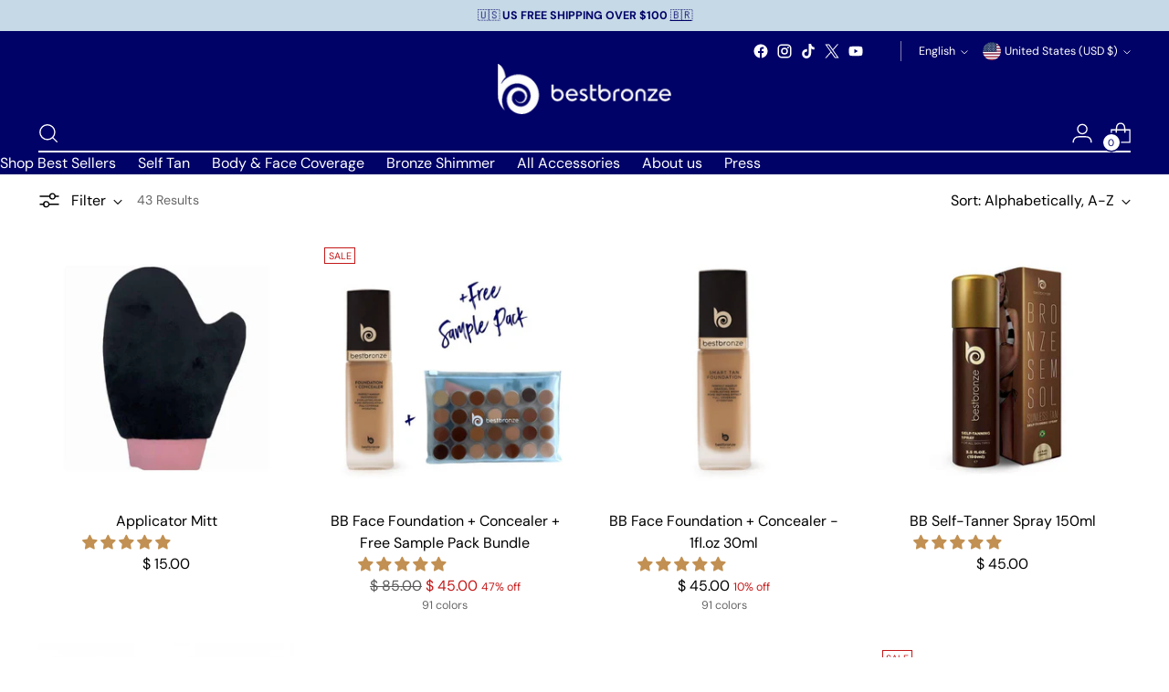

--- FILE ---
content_type: text/javascript
request_url: https://bestbronze.com/cdn/shop/t/84/assets/custom-events.js?v=33644679717210944821768342397
body_size: -499
content:
document.addEventListener("cart:item-added",function(evt){console.log("Item added to the cart"),console.log(evt.detail.product)}),document.addEventListener("cart:updated",function(evt){console.log("Cart updated"),console.log(evt.detail.cart)}),document.addEventListener("cart:error",function(evt){console.log("Cart error"),console.log(evt.detail.errorMessage)}),document.addEventListener("quick-cart:open",function(evt){console.log("Quick cart opened"),console.log(evt.detail.cart)}),document.addEventListener("quick-cart:close",function(){console.log("Quick cart closed")}),document.addEventListener("product:variant-change",function(evt){console.log("Product variant changed"),console.log(evt.detail.variant)}),document.addEventListener("product:quantity-update",function(evt){console.log("Product quantity updated"),console.log(evt.detail.quantity,evt.detail.variant)}),document.addEventListener("quickview:loaded",function(){console.log("Quickview loaded")});
//# sourceMappingURL=/cdn/shop/t/84/assets/custom-events.js.map?v=33644679717210944821768342397


--- FILE ---
content_type: text/javascript
request_url: https://bestbronze.com/cdn/shop/t/84/assets/custom.js?v=86920786635111681491768342397
body_size: 1831
content:
var ssb={aConts:[],mouseY:0,N:0,asd:0,sc:0,sp:0,to:0,scrollbar:function(cont_id){var cont=document.getElementById(cont_id);if(!ssb.init())return!1;var cont_clone=cont.cloneNode(!1);return cont_clone.style.overflow="hidden",cont.parentNode.appendChild(cont_clone),cont_clone.appendChild(cont),cont.style.position="absolute",cont.style.left=cont.style.top="0px",cont.style.width=cont.style.height="100%",ssb.aConts[ssb.N++]=cont,cont.sg=!1,cont.st=this.create_div("ssb_st",cont,cont_clone),cont.sb=this.create_div("ssb_sb",cont,cont_clone),cont.su=this.create_div("ssb_up",cont,cont_clone),cont.sd=this.create_div("ssb_down",cont,cont_clone),cont.sb.onmousedown=function(e){return this.cont.sg||(e||(e=window.event),ssb.asd=this.cont,this.cont.yZ=e.screenY,this.cont.sZ=cont.scrollTop,this.cont.sg=!0,this.className="ssb_sb ssb_sb_down"),!1},cont.st.onmousedown=function(e){e||(e=window.event),ssb.asd=this.cont,ssb.mouseY=e.clientY+document.body.scrollTop+document.documentElement.scrollTop;for(var o=this.cont,y=0;o!=null;o=o.offsetParent)y+=o.offsetTop;this.cont.scrollTop=(ssb.mouseY-y-this.cont.ratio*this.cont.offsetHeight/2-this.cont.sw)/this.cont.ratio,this.cont.sb.onmousedown(e)},cont.su.onmousedown=cont.su.ondblclick=function(e){return ssb.mousedown(this,-1),!1},cont.sd.onmousedown=cont.sd.ondblclick=function(e){return ssb.mousedown(this,1),!1},cont.su.onmouseout=cont.su.onmouseup=ssb.clear,cont.sd.onmouseout=cont.sd.onmouseup=ssb.clear,cont.sb.onmouseover=function(){return this.cont.sg||(this.className="ssb_sb ssb_sb_over"),!1},cont.sb.onmouseout=function(){return this.cont.sg||(this.className="ssb_sb"),!1},cont.ssb_onscroll=function(){this.ratio=(this.offsetHeight-2*this.sw)/this.scrollHeight,this.sb.style.top=Math.floor(this.sw+this.scrollTop*this.ratio)+"px"},cont.sw=12,cont.ssb_onscroll(),ssb.refresh(),cont.onscroll=cont.ssb_onscroll,cont},init:function(){if(window.oper||!window.addEventListener&&!window.attachEvent)return!1;function addEvent(o,e,f){return window.addEventListener?(o.addEventListener(e,f,!1),ssb.w3c=!0,!0):window.attachEvent?o.attachEvent("on"+e,f):!1}return addEvent(window.document,"mousemove",ssb.onmousemove),addEvent(window.document,"mouseup",ssb.onmouseup),addEvent(window,"resize",ssb.refresh),!0},create_div:function(c,cont,cont_clone){var o=document.createElement("div");return o.cont=cont,o.className=c,cont_clone.appendChild(o),o},clear:function(){return clearTimeout(ssb.to),ssb.sc=0,!1},refresh:function(){for(var i=0,N=ssb.N;i<N;i++){var o=ssb.aConts[i];o.ssb_onscroll(),o.sb.style.width=o.st.style.width=o.su.style.width=o.su.style.height=o.sd.style.width=o.sd.style.height=o.sw+"px",o.sb.style.height=Math.ceil(Math.max(o.sw*.5,o.ratio*o.offsetHeight)+1)+"px"}},arrow_scroll:function(){ssb.sc!=0&&(ssb.asd.scrollTop+=6*ssb.sc/ssb.asd.ratio,ssb.to=setTimeout(ssb.arrow_scroll,ssb.sp),ssb.sp=32)},mousedown:function(o,s){ssb.sc==0&&(o.cont.sb.className="ssb_sb ssb_sb_down",ssb.asd=o.cont,ssb.sc=s,ssb.sp=400,ssb.arrow_scroll())},onmousemove:function(e){e||(e=window.event),ssb.mouseY=e.screenY,ssb.asd.sg&&(ssb.asd.scrollTop=ssb.asd.sZ+(ssb.mouseY-ssb.asd.yZ)/ssb.asd.ratio)},onmouseup:function(e){e||(e=window.event);var tg=e.target?e.target:e.srcElement;ssb.asd&&document.releaseCapture&&ssb.asd.releaseCapture(),ssb.asd&&(ssb.asd.sb.className=tg.className.indexOf("scrollbar")>0?"ssb_sb ssb_sb_over":"ssb_sb"),document.onselectstart="",ssb.clear(),ssb.asd.sg=!1}};$(document).ready(function(){$(document).on("click",".cw_current_selected_variant",function(){$(this).closest(".product__color-swatches").toggleClass("active_swatches"),ssb.refresh()}),$(document).on("click",".main-product-section .product__top .js-enabled.product__option .product__color-swatches .product__color-swatches--inner button.product__color-swatch",function(){var currentTitle=$(this).attr("aria-label"),currentColor=$(this).find("span:nth-child(1)").css("background-color");$(".cw_current_selected_variant span:nth-child(1)").css("background-color",currentColor),$(".cw_current_selected_variant span.cw_clr_name").html(currentTitle),$(".product__color-swatches").toggleClass("active_swatches");var selectElement=document.getElementById("variant-selector");const variantIdElement=document.querySelector(".hiddenId_variant");for(var options=selectElement.options,i=0;i<options.length;i++)if(options[i].text.trim()===currentTitle){var matchingValue=options[i].value;variantIdElement.setAttribute("value",matchingValue);break}}),tabMaker();const scrollContainer=document.querySelector(".main-product-section .product__color-swatches--inner");$(scrollContainer).attr("id","container2"),$(window).on("load",function(){ssb.scrollbar("container2")})});function tabMaker(){const swatchesWrapper=document.querySelector(".main-product-section .product .product__color-swatches"),swatchesInner=document.querySelector(".product__color-swatches--inner");if(swatchesWrapper&&swatchesWrapper.classList.contains("active_swatches")&&swatchesWrapper.classList.remove("active_swatches"),!swatchesInner){console.error("Swatches container not found in the DOM.");return}const swatches=Array.from(swatchesInner.children);let tabs=[];document.querySelectorAll(".tabs .tablinks").forEach(tab=>{tabs.push(tab.textContent.trim())});let tabContent={};document.querySelectorAll(".tabcontent").forEach(tabElement=>{let category=tabElement.id;tabContent[category]||(tabContent[category]=[]),tabElement.querySelectorAll("button.color-button").forEach(button=>{let color=button.getAttribute("data-color").trim();tabContent[category].push(color)})});const variantElements=document.querySelectorAll(".main-product-section .product .product__color-swatch"),variantColors={};variantElements.forEach(element=>{const variantLabel=element.querySelector(".cw-vairnat-text"),variantLabelText=variantLabel.innerText.toUpperCase(),variantColor=variantLabel.previousElementSibling.style.backgroundColor;variantLabelText&&variantColor&&(variantColors[variantLabelText]=variantColor)}),tabs.forEach(tab=>{let tab_item=tab.replaceAll(" ","-");document.querySelector(`button.tablinks[data-tab="${tab}"]`).addEventListener("click",evt=>openTab(evt,tab_item))}),Object.keys(tabContent).forEach(tab=>{Array.isArray(tabContent[tab])?tabContent[tab].forEach(item=>{let button=document.querySelector(`button.color-button[data-color="${item}"]`);button?button.addEventListener("click",()=>console.log("test",button)):console.error("no button found")}):tabDiv.innerHTML=`<h3>${tab}</h3><p>${tabContent[tab]}</p>`});function selectOptionHandler2(optionName){Array.from(swatchesInner.children).forEach(swatch=>{swatch.dataset.label.split("+")[0]===optionName&&(swatch.click(),swatchesWrapper.classList.remove("active_swatches"))})}function openTab(evt,tabName){const tabContents=document.querySelectorAll(".tabcontent"),tabLinks2=document.querySelectorAll(".tablinks");tabContents.forEach(content=>content.classList.remove("active")),tabLinks2.forEach(link=>link.classList.remove("active")),document.getElementById(tabName).classList.add("active"),evt.currentTarget.classList.add("active");const firstButton=document.querySelector(`#${tabName} .color-button`);firstButton&&firstButton.classList.add("is-active");let firstSelected=firstButton.innerText.trim();sortAndFilterSwatches(tabName),selectOptionHandler2(firstSelected),document.getElementById(tabName).querySelectorAll("li").forEach(function(ele){ele.querySelectorAll("button").forEach(function(item){let swatchItem=item.innerText.trim();item.addEventListener("click",function(){selectOptionHandler(swatchItem)})})})}document.querySelector(".tablinks").click();function sortAndFilterSwatches(tabName){const filteredSwatches=tabContent[tabName].map(color=>{console.log("color List:",color);const swatch=swatches.find(swatch2=>swatch2.dataset.swatch_item.includes(` ${color} `));return color===" C4"?console.log("swatch List:",swatch):console.log("no found!!"),swatch}).filter(swatch=>swatch!==void 0);swatchesInner.innerHTML="",filteredSwatches.forEach(swatch=>{swatchesInner.appendChild(swatch)})}function selectOptionHandler(optionName){const variantIdElement=document.querySelector(".hiddenId_variant");let currentTab=document.querySelector(".tablinks.active").innerText.trim();currentTab=currentTab.replaceAll(" ","-"),Array.from(document.querySelectorAll(`#${currentTab} .color-button`)).forEach(button=>{$(button).is(":visible")&&(button.innerText===optionName?$(button).addClass("is-active"):$(button).removeClass("is-active"))}),variantIdElement.setAttribute("value",optionName),selectOptionHandler2(optionName)}swatches.forEach(swatch=>{swatch.addEventListener("click",function(){const swatchLabel=this.dataset.label.split("+")[0];selectOptionHandler(swatchLabel),swatchesWrapper.classList.toggle("active_swatches")})})}
//# sourceMappingURL=/cdn/shop/t/84/assets/custom.js.map?v=86920786635111681491768342397


--- FILE ---
content_type: text/javascript
request_url: https://bestbronze.com/cdn/shop/t/84/assets/theme.js?v=143896752366433678121768342397
body_size: 49380
content:
var SECTION_ID_ATTR$1="data-section-id";function Section(e,t){this.container=validateContainerElement(e),this.id=e.getAttribute(SECTION_ID_ATTR$1),this.extensions=[],Object.assign(this,validatePropertiesObject(t)),this.onLoad()}function validateContainerElement(e){if(!(e instanceof Element))throw new TypeError("Theme Sections: Attempted to load section. The section container provided is not a DOM element.");if(null===e.getAttribute(SECTION_ID_ATTR$1))throw new Error("Theme Sections: The section container provided does not have an id assigned to the "+SECTION_ID_ATTR$1+" attribute.");return e}function validatePropertiesObject(e){if(void 0!==e&&"object"!=typeof e||null===e)throw new TypeError("Theme Sections: The properties object provided is not a valid");return e}Section.prototype={onLoad:Function.prototype,onUnload:Function.prototype,onSelect:Function.prototype,onDeselect:Function.prototype,onBlockSelect:Function.prototype,onBlockDeselect:Function.prototype,extend:function(e){this.extensions.push(e);var t=Object.assign({},e);delete t.init,Object.assign(this,t),"function"==typeof e.init&&e.init.apply(this)}},"function"!=typeof Object.assign&&Object.defineProperty(Object,"assign",{value:function(e){if(null==e)throw new TypeError("Cannot convert undefined or null to object");for(var t=Object(e),i=1;i<arguments.length;i++){var n=arguments[i];if(null!=n)for(var o in n)Object.prototype.hasOwnProperty.call(n,o)&&(t[o]=n[o])}return t},writable:!0,configurable:!0});var SECTION_TYPE_ATTR="data-section-type",SECTION_ID_ATTR="data-section-id";window.Shopify=window.Shopify||{},window.Shopify.theme=window.Shopify.theme||{},window.Shopify.theme.sections=window.Shopify.theme.sections||{};var registered=window.Shopify.theme.sections.registered=window.Shopify.theme.sections.registered||{},instances=window.Shopify.theme.sections.instances=window.Shopify.theme.sections.instances||[];function register(e,t){if("string"!=typeof e)throw new TypeError("Theme Sections: The first argument for .register must be a string that specifies the type of the section being registered");if(void 0!==registered[e])throw new Error('Theme Sections: A section of type "'+e+'" has already been registered. You cannot register the same section type twice');function i(e){Section.call(this,e,t)}return i.constructor=Section,i.prototype=Object.create(Section.prototype),i.prototype.type=e,registered[e]=i}function load(e,t){e=normalizeType(e),void 0===t&&(t=document.querySelectorAll("["+SECTION_TYPE_ATTR+"]")),t=normalizeContainers(t),e.forEach((function(e){var i=registered[e];void 0!==i&&(t=t.filter((function(t){return!isInstance(t)&&(null!==t.getAttribute(SECTION_TYPE_ATTR)&&(t.getAttribute(SECTION_TYPE_ATTR)!==e||(instances.push(new i(t)),!1)))})))}))}function unload(e){getInstances(e).forEach((function(e){var t=instances.map((function(e){return e.id})).indexOf(e.id);instances.splice(t,1),e.onUnload()}))}function getInstances(e){var t=[];if(NodeList.prototype.isPrototypeOf(e)||Array.isArray(e))var i=e[0];if(e instanceof Element||i instanceof Element)normalizeContainers(e).forEach((function(e){t=t.concat(instances.filter((function(t){return t.container===e})))}));else if("string"==typeof e||"string"==typeof i){normalizeType(e).forEach((function(e){t=t.concat(instances.filter((function(t){return t.type===e})))}))}return t}function getInstanceById(e){for(var t,i=0;i<instances.length;i++)if(instances[i].id===e){t=instances[i];break}return t}function isInstance(e){return getInstances(e).length>0}function normalizeType(e){return"*"===e?e=Object.keys(registered):"string"==typeof e?e=[e]:e.constructor===Section?e=[e.prototype.type]:Array.isArray(e)&&e[0].constructor===Section&&(e=e.map((function(e){return e.prototype.type}))),e=e.map((function(e){return e?e.toLowerCase():e}))}function normalizeContainers(e){return NodeList.prototype.isPrototypeOf(e)&&e.length>0?e=Array.prototype.slice.call(e):NodeList.prototype.isPrototypeOf(e)&&0===e.length||null===e?e=[]:!Array.isArray(e)&&e instanceof Element&&(e=[e]),e}function n$2(e,t){return void 0===t&&(t=document),t.querySelector(e)}function t$2(e,t){return void 0===t&&(t=document),[].slice.call(t.querySelectorAll(e))}function c$1(e,t){return Array.isArray(e)?e.forEach(t):t(e)}function r$2(e){return function(t,i,n){return c$1(t,(function(t){return t[e+"EventListener"](i,n)}))}}function e$2(e,t,i){return r$2("add")(e,t,i),function(){return r$2("remove")(e,t,i)}}function o$2(e){return function(t){var i=arguments;return c$1(t,(function(t){var n;return(n=t.classList)[e].apply(n,[].slice.call(i,1))}))}}function u$1(e){o$2("add").apply(void 0,[e].concat([].slice.call(arguments,1)))}function i$1(e){o$2("remove").apply(void 0,[e].concat([].slice.call(arguments,1)))}function l(e){o$2("toggle").apply(void 0,[e].concat([].slice.call(arguments,1)))}function a$1(e,t){return e.classList.contains(t)}function getDefaultExportFromCjs(e){return e&&e.__esModule&&Object.prototype.hasOwnProperty.call(e,"default")?e.default:e}window.Shopify.designMode&&(document.addEventListener("shopify:section:load",(function(e){var t,i=e.detail.sectionId;null!==(t=window.Shopify.visualPreviewMode?e.target.querySelector("[data-section-id]"):e.target.querySelector("["+SECTION_ID_ATTR+'="'+i+'"]'))&&load(t.getAttribute(SECTION_TYPE_ATTR),t)})),document.addEventListener("shopify:section:unload",(function(e){var t=e.detail.sectionId,i=e.target.querySelector("["+SECTION_ID_ATTR+'="'+t+'"]');"object"==typeof getInstances(i)[0]&&unload(i)})),document.addEventListener("shopify:section:select",(function(e){var t=getInstanceById(e.detail.sectionId);"object"==typeof t&&t.onSelect(e)})),document.addEventListener("shopify:section:deselect",(function(e){var t=getInstanceById(e.detail.sectionId);"object"==typeof t&&t.onDeselect(e)})),document.addEventListener("shopify:block:select",(function(e){var t=getInstanceById(e.detail.sectionId);"object"==typeof t&&t.onBlockSelect(e)})),document.addEventListener("shopify:block:deselect",(function(e){var t=getInstanceById(e.detail.sectionId);"object"==typeof t&&t.onBlockDeselect(e)})));var isMobile$2={exports:{}};isMobile$2.exports=isMobile,isMobile$2.exports.isMobile=isMobile,isMobile$2.exports.default=isMobile;var mobileRE=/(android|bb\d+|meego).+mobile|avantgo|bada\/|blackberry|blazer|compal|elaine|fennec|hiptop|iemobile|ip(hone|od)|iris|kindle|lge |maemo|midp|mmp|mobile.+firefox|netfront|opera m(ob|in)i|palm( os)?|phone|p(ixi|re)\/|plucker|pocket|psp|series[46]0|symbian|treo|up\.(browser|link)|vodafone|wap|windows (ce|phone)|xda|xiino/i,tabletRE=/(android|bb\d+|meego).+mobile|avantgo|bada\/|blackberry|blazer|compal|elaine|fennec|hiptop|iemobile|ip(hone|od)|iris|kindle|lge |maemo|midp|mmp|mobile.+firefox|netfront|opera m(ob|in)i|palm( os)?|phone|p(ixi|re)\/|plucker|pocket|psp|series[46]0|symbian|treo|up\.(browser|link)|vodafone|wap|windows (ce|phone)|xda|xiino|android|ipad|playbook|silk/i;function isMobile(e){e||(e={});var t=e.ua;if(t||"undefined"==typeof navigator||(t=navigator.userAgent),t&&t.headers&&"string"==typeof t.headers["user-agent"]&&(t=t.headers["user-agent"]),"string"!=typeof t)return!1;var i=e.tablet?tabletRE.test(t):mobileRE.test(t);return!i&&e.tablet&&e.featureDetect&&navigator&&navigator.maxTouchPoints>1&&-1!==t.indexOf("Macintosh")&&-1!==t.indexOf("Safari")&&(i=!0),i}var isMobile$1=isMobile$2.exports,browser={exports:{}};!function(e,t){function i(e){this.listenerMap=[{},{}],e&&this.root(e),this.handle=i.prototype.handle.bind(this),this._removedListeners=[]}function n(e,t){return!!e&&e.toLowerCase()===t.tagName.toLowerCase()}function o(e,t){return this.rootElement===window?t===document||t===document.documentElement||t===window:this.rootElement===t}function a(e,t){return e===t.id}Object.defineProperty(t,"__esModule",{value:!0}),t.default=void 0,i.prototype.root=function(e){var t,i=this.listenerMap;if(this.rootElement){for(t in i[1])i[1].hasOwnProperty(t)&&this.rootElement.removeEventListener(t,this.handle,!0);for(t in i[0])i[0].hasOwnProperty(t)&&this.rootElement.removeEventListener(t,this.handle,!1)}if(!e||!e.addEventListener)return this.rootElement&&delete this.rootElement,this;for(t in this.rootElement=e,i[1])i[1].hasOwnProperty(t)&&this.rootElement.addEventListener(t,this.handle,!0);for(t in i[0])i[0].hasOwnProperty(t)&&this.rootElement.addEventListener(t,this.handle,!1);return this},i.prototype.captureForType=function(e){return-1!==["blur","error","focus","load","resize","scroll"].indexOf(e)},i.prototype.on=function(e,t,i,s){var r,c,l,d;if(!e)throw new TypeError("Invalid event type: "+e);if("function"==typeof t&&(s=i,i=t,t=null),void 0===s&&(s=this.captureForType(e)),"function"!=typeof i)throw new TypeError("Handler must be a type of Function");return r=this.rootElement,(c=this.listenerMap[s?1:0])[e]||(r&&r.addEventListener(e,this.handle,s),c[e]=[]),t?/^[a-z]+$/i.test(t)?(d=t,l=n):/^#[a-z0-9\-_]+$/i.test(t)?(d=t.slice(1),l=a):(d=t,l=Element.prototype.matches):(d=null,l=o.bind(this)),c[e].push({selector:t,handler:i,matcher:l,matcherParam:d}),this},i.prototype.off=function(e,t,i,n){var o,a,s,r,c;if("function"==typeof t&&(n=i,i=t,t=null),void 0===n)return this.off(e,t,i,!0),this.off(e,t,i,!1),this;if(s=this.listenerMap[n?1:0],!e){for(c in s)s.hasOwnProperty(c)&&this.off(c,t,i);return this}if(!(r=s[e])||!r.length)return this;for(o=r.length-1;o>=0;o--)a=r[o],t&&t!==a.selector||i&&i!==a.handler||(this._removedListeners.push(a),r.splice(o,1));return r.length||(delete s[e],this.rootElement&&this.rootElement.removeEventListener(e,this.handle,n)),this},i.prototype.handle=function(e){var t,i,n,o,a,s=e.type,r=[],c="ftLabsDelegateIgnore";if(!0!==e[c]){switch(3===(a=e.target).nodeType&&(a=a.parentNode),a.correspondingUseElement&&(a=a.correspondingUseElement),n=this.rootElement,e.eventPhase||(e.target!==e.currentTarget?3:2)){case 1:r=this.listenerMap[1][s];break;case 2:this.listenerMap[0]&&this.listenerMap[0][s]&&(r=r.concat(this.listenerMap[0][s])),this.listenerMap[1]&&this.listenerMap[1][s]&&(r=r.concat(this.listenerMap[1][s]));break;case 3:r=this.listenerMap[0][s]}var l,d=[];for(i=r.length;a&&i;){for(t=0;t<i&&(o=r[t]);t++)a.tagName&&["button","input","select","textarea"].indexOf(a.tagName.toLowerCase())>-1&&a.hasAttribute("disabled")?d=[]:o.matcher.call(a,o.matcherParam,a)&&d.push([e,a,o]);if(a===n)break;if(i=r.length,(a=a.parentElement||a.parentNode)instanceof HTMLDocument)break}for(t=0;t<d.length;t++)if(!(this._removedListeners.indexOf(d[t][2])>-1)&&!1===this.fire.apply(this,d[t])){d[t][0][c]=!0,d[t][0].preventDefault(),l=!1;break}return l}},i.prototype.fire=function(e,t,i){return i.handler.call(t,e,t)},i.prototype.destroy=function(){this.off(),this.root()};var s=i;t.default=s,e.exports=t.default}(browser,browser.exports);var Delegate=getDefaultExportFromCjs(browser.exports),pageTransition=()=>{const e=document.querySelector("#page-transition-overlay");if(e){e.classList.remove("skip-transition"),setTimeout((function(){e.classList.remove("active")}),0),setTimeout((()=>{e.classList.remove("active")}),200);new Delegate(document.body).on("click",'a[href]:not([href^="#"]):not(.no-transition):not([href^="mailto:"]):not([href^="tel:"]):not([target="_blank"])',(function(t,i){if(t.ctrlKey||t.metaKey)return;t.preventDefault();let n=document.createElement("link");n.setAttribute("rel","prerender"),n.setAttribute("href",i.href),document.head.appendChild(n),setTimeout((()=>{window.location.href=i.href}),200),e.classList.add("active")})),window.onpageshow=function(t){t.persisted&&e.classList.remove("active")}}},candidateSelectors=["input","select","textarea","a[href]","button","[tabindex]:not(slot)","audio[controls]","video[controls]",'[contenteditable]:not([contenteditable="false"])',"details>summary:first-of-type","details"],candidateSelector=candidateSelectors.join(","),NoElement="undefined"==typeof Element,matches=NoElement?function(){}:Element.prototype.matches||Element.prototype.msMatchesSelector||Element.prototype.webkitMatchesSelector,getRootNode=!NoElement&&Element.prototype.getRootNode?function(e){return e.getRootNode()}:function(e){return e.ownerDocument},getCandidates=function(e,t,i){var n=Array.prototype.slice.apply(e.querySelectorAll(candidateSelector));return t&&matches.call(e,candidateSelector)&&n.unshift(e),n=n.filter(i)},getCandidatesIteratively=function e(t,i,n){for(var o=[],a=Array.from(t);a.length;){var s=a.shift();if("SLOT"===s.tagName){var r=s.assignedElements(),c=e(r.length?r:s.children,!0,n);n.flatten?o.push.apply(o,c):o.push({scope:s,candidates:c})}else{matches.call(s,candidateSelector)&&n.filter(s)&&(i||!t.includes(s))&&o.push(s);var l=s.shadowRoot||"function"==typeof n.getShadowRoot&&n.getShadowRoot(s),d=!n.shadowRootFilter||n.shadowRootFilter(s);if(l&&d){var u=e(!0===l?s.children:l.children,!0,n);n.flatten?o.push.apply(o,u):o.push({scope:s,candidates:u})}else a.unshift.apply(a,s.children)}}return o},getTabindex=function(e,t){return e.tabIndex<0&&(t||/^(AUDIO|VIDEO|DETAILS)$/.test(e.tagName)||e.isContentEditable)&&isNaN(parseInt(e.getAttribute("tabindex"),10))?0:e.tabIndex},sortOrderedTabbables=function(e,t){return e.tabIndex===t.tabIndex?e.documentOrder-t.documentOrder:e.tabIndex-t.tabIndex},isInput=function(e){return"INPUT"===e.tagName},isHiddenInput=function(e){return isInput(e)&&"hidden"===e.type},isDetailsWithSummary=function(e){return"DETAILS"===e.tagName&&Array.prototype.slice.apply(e.children).some((function(e){return"SUMMARY"===e.tagName}))},getCheckedRadio=function(e,t){for(var i=0;i<e.length;i++)if(e[i].checked&&e[i].form===t)return e[i]},isTabbableRadio=function(e){if(!e.name)return!0;var t,i=e.form||getRootNode(e),n=function(e){return i.querySelectorAll('input[type="radio"][name="'+e+'"]')};if("undefined"!=typeof window&&void 0!==window.CSS&&"function"==typeof window.CSS.escape)t=n(window.CSS.escape(e.name));else try{t=n(e.name)}catch(e){return console.error("Looks like you have a radio button with a name attribute containing invalid CSS selector characters and need the CSS.escape polyfill: %s",e.message),!1}var o=getCheckedRadio(t,e.form);return!o||o===e},isRadio=function(e){return isInput(e)&&"radio"===e.type},isNonTabbableRadio=function(e){return isRadio(e)&&!isTabbableRadio(e)},isZeroArea=function(e){var t=e.getBoundingClientRect(),i=t.width,n=t.height;return 0===i&&0===n},isHidden=function(e,t){var i=t.displayCheck,n=t.getShadowRoot;if("hidden"===getComputedStyle(e).visibility)return!0;var o=matches.call(e,"details>summary:first-of-type")?e.parentElement:e;if(matches.call(o,"details:not([open]) *"))return!0;var a=getRootNode(e).host,s=(null==a?void 0:a.ownerDocument.contains(a))||e.ownerDocument.contains(e);if(i&&"full"!==i){if("non-zero-area"===i)return isZeroArea(e)}else{if("function"==typeof n){for(var r=e;e;){var c=e.parentElement,l=getRootNode(e);if(c&&!c.shadowRoot&&!0===n(c))return isZeroArea(e);e=e.assignedSlot?e.assignedSlot:c||l===e.ownerDocument?c:l.host}e=r}if(s)return!e.getClientRects().length}return!1},isDisabledFromFieldset=function(e){if(/^(INPUT|BUTTON|SELECT|TEXTAREA)$/.test(e.tagName))for(var t=e.parentElement;t;){if("FIELDSET"===t.tagName&&t.disabled){for(var i=0;i<t.children.length;i++){var n=t.children.item(i);if("LEGEND"===n.tagName)return!!matches.call(t,"fieldset[disabled] *")||!n.contains(e)}return!0}t=t.parentElement}return!1},isNodeMatchingSelectorFocusable=function(e,t){return!(t.disabled||isHiddenInput(t)||isHidden(t,e)||isDetailsWithSummary(t)||isDisabledFromFieldset(t))},isNodeMatchingSelectorTabbable=function(e,t){return!(isNonTabbableRadio(t)||getTabindex(t)<0||!isNodeMatchingSelectorFocusable(e,t))},isValidShadowRootTabbable=function(e){var t=parseInt(e.getAttribute("tabindex"),10);return!!(isNaN(t)||t>=0)},sortByOrder=function e(t){var i=[],n=[];return t.forEach((function(t,o){var a=!!t.scope,s=a?t.scope:t,r=getTabindex(s,a),c=a?e(t.candidates):s;0===r?a?i.push.apply(i,c):i.push(s):n.push({documentOrder:o,tabIndex:r,item:t,isScope:a,content:c})})),n.sort(sortOrderedTabbables).reduce((function(e,t){return t.isScope?e.push.apply(e,t.content):e.push(t.content),e}),[]).concat(i)},tabbable=function(e,t){var i;return i=(t=t||{}).getShadowRoot?getCandidatesIteratively([e],t.includeContainer,{filter:isNodeMatchingSelectorTabbable.bind(null,t),flatten:!1,getShadowRoot:t.getShadowRoot,shadowRootFilter:isValidShadowRootTabbable}):getCandidates(e,t.includeContainer,isNodeMatchingSelectorTabbable.bind(null,t)),sortByOrder(i)},focusable=function(e,t){return(t=t||{}).getShadowRoot?getCandidatesIteratively([e],t.includeContainer,{filter:isNodeMatchingSelectorFocusable.bind(null,t),flatten:!0,getShadowRoot:t.getShadowRoot}):getCandidates(e,t.includeContainer,isNodeMatchingSelectorFocusable.bind(null,t))},isTabbable=function(e,t){if(t=t||{},!e)throw new Error("No node provided");return!1!==matches.call(e,candidateSelector)&&isNodeMatchingSelectorTabbable(t,e)},focusableCandidateSelector=candidateSelectors.concat("iframe").join(","),isFocusable=function(e,t){if(t=t||{},!e)throw new Error("No node provided");return!1!==matches.call(e,focusableCandidateSelector)&&isNodeMatchingSelectorFocusable(t,e)};
/*!
 * focus-trap 6.9.4
 * @license MIT, https://github.com/focus-trap/focus-trap/blob/master/LICENSE
 */
function ownKeys(e,t){var i=Object.keys(e);if(Object.getOwnPropertySymbols){var n=Object.getOwnPropertySymbols(e);t&&(n=n.filter((function(t){return Object.getOwnPropertyDescriptor(e,t).enumerable}))),i.push.apply(i,n)}return i}function _objectSpread2(e){for(var t=1;t<arguments.length;t++){var i=null!=arguments[t]?arguments[t]:{};t%2?ownKeys(Object(i),!0).forEach((function(t){_defineProperty(e,t,i[t])})):Object.getOwnPropertyDescriptors?Object.defineProperties(e,Object.getOwnPropertyDescriptors(i)):ownKeys(Object(i)).forEach((function(t){Object.defineProperty(e,t,Object.getOwnPropertyDescriptor(i,t))}))}return e}function _defineProperty(e,t,i){return t in e?Object.defineProperty(e,t,{value:i,enumerable:!0,configurable:!0,writable:!0}):e[t]=i,e}var activeFocusTraps=function(){var e=[];return{activateTrap:function(t){if(e.length>0){var i=e[e.length-1];i!==t&&i.pause()}var n=e.indexOf(t);-1===n||e.splice(n,1),e.push(t)},deactivateTrap:function(t){var i=e.indexOf(t);-1!==i&&e.splice(i,1),e.length>0&&e[e.length-1].unpause()}}}(),isSelectableInput=function(e){return e.tagName&&"input"===e.tagName.toLowerCase()&&"function"==typeof e.select},isEscapeEvent=function(e){return"Escape"===e.key||"Esc"===e.key||27===e.keyCode},isTabEvent=function(e){return"Tab"===e.key||9===e.keyCode},delay=function(e){return setTimeout(e,0)},findIndex=function(e,t){var i=-1;return e.every((function(e,n){return!t(e)||(i=n,!1)})),i},valueOrHandler=function(e){for(var t=arguments.length,i=new Array(t>1?t-1:0),n=1;n<t;n++)i[n-1]=arguments[n];return"function"==typeof e?e.apply(void 0,i):e},getActualTarget=function(e){return e.target.shadowRoot&&"function"==typeof e.composedPath?e.composedPath()[0]:e.target},createFocusTrap=function(e,t){var i,n=(null==t?void 0:t.document)||document,o=_objectSpread2({returnFocusOnDeactivate:!0,escapeDeactivates:!0,delayInitialFocus:!0},t),a={containers:[],containerGroups:[],tabbableGroups:[],nodeFocusedBeforeActivation:null,mostRecentlyFocusedNode:null,active:!1,paused:!1,delayInitialFocusTimer:void 0},s=function(e,t,i){return e&&void 0!==e[t]?e[t]:o[i||t]},r=function(e){return a.containerGroups.findIndex((function(t){var i=t.container,n=t.tabbableNodes;return i.contains(e)||n.find((function(t){return t===e}))}))},c=function(e){var t=o[e];if("function"==typeof t){for(var i=arguments.length,a=new Array(i>1?i-1:0),s=1;s<i;s++)a[s-1]=arguments[s];t=t.apply(void 0,a)}if(!0===t&&(t=void 0),!t){if(void 0===t||!1===t)return t;throw new Error("`".concat(e,"` was specified but was not a node, or did not return a node"))}var r=t;if("string"==typeof t&&!(r=n.querySelector(t)))throw new Error("`".concat(e,"` as selector refers to no known node"));return r},l=function(){var e=c("initialFocus");if(!1===e)return!1;if(void 0===e)if(r(n.activeElement)>=0)e=n.activeElement;else{var t=a.tabbableGroups[0];e=t&&t.firstTabbableNode||c("fallbackFocus")}if(!e)throw new Error("Your focus-trap needs to have at least one focusable element");return e},d=function(){if(a.containerGroups=a.containers.map((function(e){var t=tabbable(e,o.tabbableOptions),i=focusable(e,o.tabbableOptions);return{container:e,tabbableNodes:t,focusableNodes:i,firstTabbableNode:t.length>0?t[0]:null,lastTabbableNode:t.length>0?t[t.length-1]:null,nextTabbableNode:function(e){var t=!(arguments.length>1&&void 0!==arguments[1])||arguments[1],n=i.findIndex((function(t){return t===e}));if(!(n<0))return t?i.slice(n+1).find((function(e){return isTabbable(e,o.tabbableOptions)})):i.slice(0,n).reverse().find((function(e){return isTabbable(e,o.tabbableOptions)}))}}})),a.tabbableGroups=a.containerGroups.filter((function(e){return e.tabbableNodes.length>0})),a.tabbableGroups.length<=0&&!c("fallbackFocus"))throw new Error("Your focus-trap must have at least one container with at least one tabbable node in it at all times")},u=function e(t){!1!==t&&t!==n.activeElement&&(t&&t.focus?(t.focus({preventScroll:!!o.preventScroll}),a.mostRecentlyFocusedNode=t,isSelectableInput(t)&&t.select()):e(l()))},h=function(e){var t=c("setReturnFocus",e);return t||!1!==t&&e},p=function(e){var t=getActualTarget(e);r(t)>=0||(valueOrHandler(o.clickOutsideDeactivates,e)?i.deactivate({returnFocus:o.returnFocusOnDeactivate&&!isFocusable(t,o.tabbableOptions)}):valueOrHandler(o.allowOutsideClick,e)||e.preventDefault())},m=function(e){var t=getActualTarget(e),i=r(t)>=0;i||t instanceof Document?i&&(a.mostRecentlyFocusedNode=t):(e.stopImmediatePropagation(),u(a.mostRecentlyFocusedNode||l()))},f=function(e){if(isEscapeEvent(e)&&!1!==valueOrHandler(o.escapeDeactivates,e))return e.preventDefault(),void i.deactivate();isTabEvent(e)&&function(e){var t=getActualTarget(e);d();var i=null;if(a.tabbableGroups.length>0){var n=r(t),s=n>=0?a.containerGroups[n]:void 0;if(n<0)i=e.shiftKey?a.tabbableGroups[a.tabbableGroups.length-1].lastTabbableNode:a.tabbableGroups[0].firstTabbableNode;else if(e.shiftKey){var l=findIndex(a.tabbableGroups,(function(e){var i=e.firstTabbableNode;return t===i}));if(l<0&&(s.container===t||isFocusable(t,o.tabbableOptions)&&!isTabbable(t,o.tabbableOptions)&&!s.nextTabbableNode(t,!1))&&(l=n),l>=0){var h=0===l?a.tabbableGroups.length-1:l-1;i=a.tabbableGroups[h].lastTabbableNode}}else{var p=findIndex(a.tabbableGroups,(function(e){var i=e.lastTabbableNode;return t===i}));if(p<0&&(s.container===t||isFocusable(t,o.tabbableOptions)&&!isTabbable(t,o.tabbableOptions)&&!s.nextTabbableNode(t))&&(p=n),p>=0){var m=p===a.tabbableGroups.length-1?0:p+1;i=a.tabbableGroups[m].firstTabbableNode}}}else i=c("fallbackFocus");i&&(e.preventDefault(),u(i))}(e)},v=function(e){var t=getActualTarget(e);r(t)>=0||valueOrHandler(o.clickOutsideDeactivates,e)||valueOrHandler(o.allowOutsideClick,e)||(e.preventDefault(),e.stopImmediatePropagation())},g=function(){if(a.active)return activeFocusTraps.activateTrap(i),a.delayInitialFocusTimer=o.delayInitialFocus?delay((function(){u(l())})):u(l()),n.addEventListener("focusin",m,!0),n.addEventListener("mousedown",p,{capture:!0,passive:!1}),n.addEventListener("touchstart",p,{capture:!0,passive:!1}),n.addEventListener("click",v,{capture:!0,passive:!1}),n.addEventListener("keydown",f,{capture:!0,passive:!1}),i},$=function(){if(a.active)return n.removeEventListener("focusin",m,!0),n.removeEventListener("mousedown",p,!0),n.removeEventListener("touchstart",p,!0),n.removeEventListener("click",v,!0),n.removeEventListener("keydown",f,!0),i};return(i={get active(){return a.active},get paused(){return a.paused},activate:function(e){if(a.active)return this;var t=s(e,"onActivate"),i=s(e,"onPostActivate"),o=s(e,"checkCanFocusTrap");o||d(),a.active=!0,a.paused=!1,a.nodeFocusedBeforeActivation=n.activeElement,t&&t();var r=function(){o&&d(),g(),i&&i()};return o?(o(a.containers.concat()).then(r,r),this):(r(),this)},deactivate:function(e){if(!a.active)return this;var t=_objectSpread2({onDeactivate:o.onDeactivate,onPostDeactivate:o.onPostDeactivate,checkCanReturnFocus:o.checkCanReturnFocus},e);clearTimeout(a.delayInitialFocusTimer),a.delayInitialFocusTimer=void 0,$(),a.active=!1,a.paused=!1,activeFocusTraps.deactivateTrap(i);var n=s(t,"onDeactivate"),r=s(t,"onPostDeactivate"),c=s(t,"checkCanReturnFocus"),l=s(t,"returnFocus","returnFocusOnDeactivate");n&&n();var d=function(){delay((function(){l&&u(h(a.nodeFocusedBeforeActivation)),r&&r()}))};return l&&c?(c(h(a.nodeFocusedBeforeActivation)).then(d,d),this):(d(),this)},pause:function(){return a.paused||!a.active||(a.paused=!0,$()),this},unpause:function(){return a.paused&&a.active?(a.paused=!1,d(),g(),this):this},updateContainerElements:function(e){var t=[].concat(e).filter(Boolean);return a.containers=t.map((function(e){return"string"==typeof e?n.querySelector(e):e})),a.active&&d(),this}}).updateContainerElements(e),i};function _toConsumableArray(e){if(Array.isArray(e)){for(var t=0,i=Array(e.length);t<e.length;t++)i[t]=e[t];return i}return Array.from(e)}var hasPassiveEvents=!1;if("undefined"!=typeof window){var passiveTestOptions={get passive(){hasPassiveEvents=!0}};window.addEventListener("testPassive",null,passiveTestOptions),window.removeEventListener("testPassive",null,passiveTestOptions)}var isIosDevice="undefined"!=typeof window&&window.navigator&&window.navigator.platform&&(/iP(ad|hone|od)/.test(window.navigator.platform)||"MacIntel"===window.navigator.platform&&window.navigator.maxTouchPoints>1),locks=[],documentListenerAdded=!1,initialClientY=-1,previousBodyOverflowSetting=void 0,previousBodyPaddingRight=void 0,allowTouchMove=function(e){return locks.some((function(t){return!(!t.options.allowTouchMove||!t.options.allowTouchMove(e))}))},preventDefault$1=function(e){var t=e||window.event;return!!allowTouchMove(t.target)||(t.touches.length>1||(t.preventDefault&&t.preventDefault(),!1))},setOverflowHidden=function(e){if(void 0===previousBodyPaddingRight){var t=!!e&&!0===e.reserveScrollBarGap,i=window.innerWidth-document.documentElement.clientWidth;t&&i>0&&(previousBodyPaddingRight=document.body.style.paddingRight,document.body.style.paddingRight=i+"px")}void 0===previousBodyOverflowSetting&&(previousBodyOverflowSetting=document.body.style.overflow,document.body.style.overflow="hidden")},restoreOverflowSetting=function(){void 0!==previousBodyPaddingRight&&(document.body.style.paddingRight=previousBodyPaddingRight,previousBodyPaddingRight=void 0),void 0!==previousBodyOverflowSetting&&(document.body.style.overflow=previousBodyOverflowSetting,previousBodyOverflowSetting=void 0)},isTargetElementTotallyScrolled=function(e){return!!e&&e.scrollHeight-e.scrollTop<=e.clientHeight},handleScroll=function(e,t){var i=e.targetTouches[0].clientY-initialClientY;return!allowTouchMove(e.target)&&(t&&0===t.scrollTop&&i>0||isTargetElementTotallyScrolled(t)&&i<0?preventDefault$1(e):(e.stopPropagation(),!0))},disableBodyScroll=function(e,t){if(e){if(!locks.some((function(t){return t.targetElement===e}))){var i={targetElement:e,options:t||{}};locks=[].concat(_toConsumableArray(locks),[i]),isIosDevice?(e.ontouchstart=function(e){1===e.targetTouches.length&&(initialClientY=e.targetTouches[0].clientY)},e.ontouchmove=function(t){1===t.targetTouches.length&&handleScroll(t,e)},documentListenerAdded||(document.addEventListener("touchmove",preventDefault$1,hasPassiveEvents?{passive:!1}:void 0),documentListenerAdded=!0)):setOverflowHidden(t)}}else console.error("disableBodyScroll unsuccessful - targetElement must be provided when calling disableBodyScroll on IOS devices.")},enableBodyScroll=function(e){e?(locks=locks.filter((function(t){return t.targetElement!==e})),isIosDevice?(e.ontouchstart=null,e.ontouchmove=null,documentListenerAdded&&0===locks.length&&(document.removeEventListener("touchmove",preventDefault$1,hasPassiveEvents?{passive:!1}:void 0),documentListenerAdded=!1)):locks.length||restoreOverflowSetting()):console.error("enableBodyScroll unsuccessful - targetElement must be provided when calling enableBodyScroll on IOS devices.")},n$1=function(e){if("object"!=typeof(t=e)||Array.isArray(t))throw"state should be an object";var t},t$1=function(e,t,i,n){return(o=e,o.reduce((function(e,t,i){return e.indexOf(t)>-1?e:e.concat(t)}),[])).reduce((function(e,i){return e.concat(t[i]||[])}),[]).map((function(e){return e(i,n)}));var o},e$1=a(),c=e$1.on,r$1=e$1.emit,o$1=e$1.hydrate;function a(e){void 0===e&&(e={});var t={};return{getState:function(){return Object.assign({},e)},hydrate:function(i){return n$1(i),Object.assign(e,i),function(){var n=["*"].concat(Object.keys(i));t$1(n,t,e)}},on:function(e,i){return(e=[].concat(e)).map((function(e){return t[e]=(t[e]||[]).concat(i)})),function(){return e.map((function(e){return t[e].splice(t[e].indexOf(i),1)}))}},emit:function(i,n,o){var a=("*"===i?[]:["*"]).concat(i);(n="function"==typeof n?n(e):n)&&(n$1(n),Object.assign(e,n),a=a.concat(Object.keys(n))),t$1(a,t,e,o)}}}function wrapIframes(){(arguments.length>0&&void 0!==arguments[0]?arguments[0]:[]).forEach((e=>{const t=document.createElement("div");t.classList.add("rte__iframe"),e.parentNode.insertBefore(t,e),t.appendChild(e),e.src=e.src}))}function wrapTables(){(arguments.length>0&&void 0!==arguments[0]?arguments[0]:[]).forEach((e=>{const t=document.createElement("div");t.classList.add("rte__table-wrapper"),t.tabIndex=0,e.parentNode.insertBefore(t,e),t.appendChild(e)}))}const classes$I={visible:"is-visible",active:"active",fixed:"is-fixed"},selectors$1H={closeBtn:"[data-modal-close]",wash:".modal__wash",modalContent:".modal__content"},modal=e=>{const t=createFocusTrap(e,{allowOutsideClick:!0}),i=n$2(selectors$1H.modalContent,e);new Delegate(document).on("click",selectors$1H.wash,(()=>s()));const n=[e$2(n$2(selectors$1H.closeBtn,e),"click",(e=>{e.preventDefault(),s()})),e$2(e,"keydown",(e=>{let{keyCode:t}=e;27===t&&s()})),c("modal:open",((t,i)=>{let{modalContent:n,narrow:s=!1}=i;l(e,"modal--narrow",s),o(n),a()}))],o=e=>{const t=e.cloneNode(!0);i.innerHTML="",i.appendChild(t),wrapIframes(t$2("iframe",i)),wrapTables(t$2("table",i))},a=()=>{u$1(e,classes$I.active),document.body.setAttribute("data-fluorescent-overlay-open","true"),t.activate(),disableBodyScroll(e,{allowTouchMove:e=>{for(;e&&e!==document.body;){if(null!==e.getAttribute("data-scroll-lock-ignore"))return!0;e=e.parentNode}},reserveScrollBarGap:!0})},s=()=>{t.deactivate(),i$1(e,classes$I.active),document.body.setAttribute("data-fluorescent-overlay-open","false"),enableBodyScroll(e),setTimeout((()=>{i.innerHTML=""}),300)};return{unload:()=>{n.forEach((e=>e()))}}};var AnimateProductItem=e=>{const t=[];return e.forEach((e=>{n$2(".product-item__image--one",e);const i=n$2(".product-item__image--two",e);t$2(".product-item-options__list",e),t.push(e$2(e,"mouseenter",(()=>{!function(e,t){t&&u$1(t,"active")}(0,i)}))),t.push(e$2(e,"mouseleave",(()=>{!function(e,t){t&&i$1(t,"active")}(0,i)})))})),{destroy(){t.forEach((e=>e()))}}};function getMediaQuery(e){const t=getComputedStyle(document.documentElement).getPropertyValue("--media-".concat(e));return t||(console.warn("Invalid querySize passed to getMediaQuery"),!1)}var intersectionWatcher=function(e){let t=arguments.length>1&&void 0!==arguments[1]&&arguments[1];const i=window.matchMedia(getMediaQuery("above-720")).matches?200:100;let n=0;t||(n=Math.min(i/e.offsetHeight,.5));const o=new IntersectionObserver((t=>{let[{isIntersecting:i}]=t;i&&(u$1(e,"is-visible"),o.disconnect())}),{threshold:n});return o.observe(e),{destroy(){null==o||o.disconnect()}}},delayOffset=function(e,t){let i=arguments.length>2&&void 0!==arguments[2]?arguments[2]:0;t.forEach((t=>{t$2(t,e).forEach((e=>{e.style.setProperty("--delay-offset-multiplier",i),i++}))}))},shouldAnimate=e=>a$1(e,"animation")&&!a$1(document.documentElement,"prefers-reduced-motion");const selectors$1G={sectionBlockItems:".section-blocks > *",image:".image-with-text__image .image__img",imageSmall:".image-with-text__small-image .image__img",imageCaption:".image-with-text__image-caption"};var animateImageWithText=e=>{delayOffset(e,[selectors$1G.image,selectors$1G.imageSmall,selectors$1G.imageCaption]),delayOffset(e,[selectors$1G.sectionBlockItems],6);const t=intersectionWatcher(e);return{destroy(){null==t||t.destroy()}}};const selectors$1F={sectionBlockItems:".section-blocks > *",image:".image-with-text-split__image .image__img"};var animateImageWithTextSplit=e=>{delayOffset(e,[selectors$1F.image]),delayOffset(e,[selectors$1F.sectionBlockItems],6);const t=intersectionWatcher(e);return{destroy(){null==t||t.destroy()}}};const selectors$1E={content:".testimonials__item-content > *",image:".testimonials__item-product-image",imageCaption:".testimonials__item-product-title",item:".animation--item"},classes$H={imageRight:"testimonials__item--image-placement-right"};var animateTestimonials=e=>{const t=[];a$1(e,classes$H.imageRight)?(t.push(selectors$1E.content),t.push(selectors$1E.image),t.push(selectors$1E.imageCaption)):(t.push(selectors$1E.image),t.push(selectors$1E.imageCaption),t.push(selectors$1E.content)),delayOffset(e,t,2),delayOffset(e,[selectors$1E.item])};const selectors$1D={content:".quote__item-inner > *"};var animateQuotes=e=>{delayOffset(e,[selectors$1D.content])};const selectors$1C={sectionBlockItems:".animation--section-introduction > *",controls:".animation--controls",items:".animation--item"};var animateListSlider=e=>{delayOffset(e,[selectors$1C.sectionBlockItems,selectors$1C.controls,selectors$1C.items]);const t=intersectionWatcher(e);return{destroy(){null==t||t.destroy()}}};const selectors$1B={introductionItems:".section-introduction > *",media:".complete-the-look__image-wrapper .image__img, .complete-the-look__image-wrapper .video",product:".complete-the-look__product",products:".complete-the-look__products"},classes$G={imageLeft:"complete-the-look--image-left"};var animateCompleteTheLook=e=>{const t=[];t.push(selectors$1B.introductionItems),a$1(e,classes$G.imageLeft)||window.matchMedia(getMediaQuery("below-720")).matches?(t.push(selectors$1B.media),t.push(selectors$1B.products),t.push(selectors$1B.product)):(t.push(selectors$1B.products),t.push(selectors$1B.product),t.push(selectors$1B.media)),delayOffset(e,t);const i=intersectionWatcher(e);return{destroy(){i.destroy()}}};const selectors$1A={introductionItems:".section-introduction > *",image:".shoppable-image__image-wrapper .image__img",hotspots:".shoppable-item__hotspot-wrapper"};var animateShoppableImage=e=>{delayOffset(e,[selectors$1A.introductionItems,selectors$1A.image,selectors$1A.hotspots]);const t=intersectionWatcher(e);return{destroy(){t.destroy()}}};const selectors$1z={introductionItems:".section-introduction > *",carousel:".shoppable-feature__secondary-content .shoppable-feature__carousel-outer",hotspots:".shoppable-item__hotspot-wrapper",mobileDrawerItems:".animation--shoppable-feature-mobile-drawer  .shoppable-feature__carousel-outer > *:not(.swiper-pagination)"};var animateShoppableFeature=e=>{delayOffset(e,[selectors$1z.introductionItems,selectors$1z.carousel],1),delayOffset(e,[selectors$1z.hotspots],1),delayOffset(e,[selectors$1z.mobileDrawerItems],1);const t=intersectionWatcher(e);return{destroy(){t.destroy()}}};const selectors$1y={textContent:".image-hero-split-item__text-container-inner > *"};var animateImageHeroSplit=e=>{delayOffset(e,[selectors$1y.textContent],1)};const selectors$1x={textContent:".image-hero__text-container-inner > *"};var animateImageHero=e=>{delayOffset(e,[selectors$1x.textContent],3);const t=intersectionWatcher(e);return{destroy(){null==t||t.destroy()}}};const classes$F={animation:"animation--image-compare"},selectors$1w={introductionItems:".animation--section-introduction > *",image:".image_compare__image-wrapper .image__img",labels:".image-compare__label-container",sliderLine:".image-compare__slider-line",sliderButton:".image-compare__slider-button"};var animateImageCompare=e=>{delayOffset(e,[selectors$1w.introductionItems,selectors$1w.image,selectors$1w.labels,selectors$1w.sliderLine,selectors$1w.sliderButton]);const t=window.matchMedia(getMediaQuery("above-720")).matches?200:100,i=Math.min(t/e.offsetHeight,.5),n=new IntersectionObserver((t=>{let[{isIntersecting:i}]=t;i&&(u$1(e,"is-visible"),setTimeout((()=>{i$1(e,classes$F.animation)}),1200),n.disconnect())}),{threshold:i});return n.observe(e),{destroy(){n.destroy()}}};const selectors$1v={textContent:".video__text-container > *"};var animateVideo=e=>{delayOffset(e,[selectors$1v.textContent],3);const t=intersectionWatcher(e);return{destroy(){null==t||t.destroy()}}};const selectors$1u={textContent:".video-hero__text-container > *"};var animateVideoHero=e=>{delayOffset(e,[selectors$1u.textContent],3);const t=intersectionWatcher(e);return{destroy(){null==t||t.destroy()}}};const selectors$1t={articleHeading:"\n    .article__image-container,\n    .article__header-inner > *\n  ",articleContent:".article__content"};var animateArticle=e=>{delayOffset(e,[selectors$1t.articleHeading,selectors$1t.articleContent]);const t=t$2(selectors$1t.articleHeading,e),i=n$2(selectors$1t.articleContent,e),n=t.map((e=>intersectionWatcher(e)));return n.push(intersectionWatcher(i)),{destroy(){n.forEach((e=>e.destroy()))}}};const selectors$1s={image:".collection-banner__image-container",content:".collection-banner__text-container-inner > *"};var animateCollectionBanner=e=>{delayOffset(e,[selectors$1s.image,selectors$1s.content]);const t=intersectionWatcher(e);return{destroy(){null==t||t.destroy()}}};const selectors$1r={stickyHeader:".header[data-enable-sticky-header='true']",partial:"[data-partial]",filterBar:"[data-filter-bar]",mobileFilterBar:"[data-mobile-filters]",productItems:".animation--item:not(.animation--item-revealed)"},classes$E={hideProducts:"animation--collection-products-hide",itemRevealed:"animation--item-revealed",stickyFilterBar:"filter-bar--sticky"};var animateCollection=e=>{const t=n$2(selectors$1r.stickyHeader,document),i=n$2(selectors$1r.partial,e),n=n$2(selectors$1r.filterBar,e),o=n$2(selectors$1r.mobileFilterBar,e);let a=null;n&&(a=intersectionWatcher(n,!0));let s=null;function r(){let t=t$2(selectors$1r.productItems,e);delayOffset(e,[selectors$1r.productItems]),setTimeout((()=>{u$1(t,classes$E.itemRevealed)}),0)}return o&&(s=intersectionWatcher(o,!0)),r(),{updateContents:function(){r(),i$1(i,classes$E.hideProducts),function(){const i=t?t.getBoundingClientRect().height/2:0,n=e.getBoundingClientRect().top+window.pageYOffset-i;window.scrollTo({top:n,behavior:"smooth"})}()},infiniteScrollReveal:function(){r()},destroy(){var e,t;null===(e=a)||void 0===e||e.destroy(),null===(t=s)||void 0===t||t.destroy()}}};const selectors$1q={saleAmount:".animation--sale-amount",sectionBlockItems:".animation--section-blocks > *",saleItems:".sale-promotion .sale-promotion__type,\n  .sale-promotion .sale-promotion__unit-currency,\n  .sale-promotion .sale-promotion__unit-percent,\n  .sale-promotion .sale-promotion__unit-off,\n  .sale-promotion .sale-promotion__amount,\n  .sale-promotion .sale-promotion__per-month,\n  .sale-promotion .sale-promotion__per-year,\n  .sale-promotion .sale-promotion__terms,\n  .sale-promotion .sales-banner__button"};var animateSalesBanner=e=>{const t=[selectors$1q.sectionBlockItems];delayOffset(e,[selectors$1q.saleAmount,selectors$1q.saleItems]),delayOffset(e,t,1);const i=intersectionWatcher(e);return{destroy(){null==i||i.destroy()}}};const selectors$1p={sectionBlockItems:".section-blocks > *"};var animateCountdownBanner=e=>{const t=intersectionWatcher(e);return delayOffset(e,[selectors$1p.sectionBlockItems]),{destroy(){null==t||t.destroy()}}};const selectors$1o={items:"\n  .sales-banner__bar-item--heading,\n  .sales-banner__bar-text,\n  .sales-banner__button,\n  .countdown-banner__bar-item--heading,\n  .countdown-banner__bar-item--timer,\n  .countdown-banner__bar-text,\n  .countdown-banner__button"};var animateCountdownBar=e=>{const t=intersectionWatcher(e);return delayOffset(e,[selectors$1o.items]),{destroy(){null==t||t.destroy()}}},animatePromotionBar=e=>{const t=intersectionWatcher(e);return{destroy(){null==t||t.destroy()}}};const selectors$1n={headerItems:".animation--blog-header > *",articleItem:".article-item",pagination:".blog__pagination"};var animateBlog=e=>{delayOffset(e,[selectors$1n.headerItems,selectors$1n.articleItem,selectors$1n.pagination]);const t=intersectionWatcher(e,!0);return{destroy(){null==t||t.destroy()}}};const selectors$1m={flyouts:"[data-filter-modal]",animationFilterDrawerItem:".animation--filter-drawer-item"},classes$D={animationRevealed:"animation--filter-bar-revealed",animationFilterDrawerItem:"animation--filter-drawer-item"};var animateFilterDrawer=e=>(t$2(selectors$1m.flyouts,e).forEach((function(e){delayOffset(e,[selectors$1m.animationFilterDrawerItem])})),{open:function(e){u$1(e,classes$D.animationRevealed)},close:function(e){i$1(e,classes$D.animationRevealed)}});const selectors$1l={sidebar:".filter-sidebar-inner",sidebarItem:".animation--filter-drawer-item"},classes$C={animationRevealed:"animation--filter-sidebar-revealed"};var animateFilterSidebar=e=>{const t=n$2(selectors$1l.sidebar,e);return delayOffset(t,[selectors$1l.sidebarItem]),{open:function(e){u$1(e,classes$C.animationRevealed)},close:function(e){i$1(e,classes$C.animationRevealed)}}};const selectors$1k={animationItem:".animation--drawer-menu-item"},classes$B={animationRevealed:"animation--drawer-menu-revealed"};var animateDrawerMenu=e=>(delayOffset(e,[selectors$1k.animationItem]),{open:function(){shouldAnimate(e)&&u$1(e,classes$B.animationRevealed)},close:function(){shouldAnimate(e)&&i$1(e,classes$B.animationRevealed)}});const selectors$1j={animationItem:".animation--quick-cart-items > *, .animation--quick-cart-footer"},classes$A={animationRevealed:"animation--quick-cart-revealed"};var animateQuickCart=e=>{function t(){delayOffset(e,[selectors$1j.animationItem])}return t(),{open:function(){u$1(e,classes$A.animationRevealed)},close:function(){i$1(e,classes$A.animationRevealed)},setup:t}};const selectors$1i={animationItems:".animation--quick-view-items > *"},classes$z={animationRevealed:"animation--quick-view-revealed"};var animateQuickView=e=>({animate:function(){delayOffset(e,[selectors$1i.animationItems]),setTimeout((()=>{u$1(e,classes$z.animationRevealed)}),0)},reset:function(){i$1(e,classes$z.animationRevealed)}});const selectors$1h={columns:".meganav__list-parent > li",image:".meganav__promo-image .image__img",overlay:".meganav__secondary-promo-overlay",promoItems:".meganav__secondary-promo-text > *",hasPromo:"meganav--has-promo",promoLeft:"meganav--promo-position-left"};var animateMeganav=e=>{const t=t$2(selectors$1h.columns,e);function i(e){let t,i=arguments.length>1&&void 0!==arguments[1]?arguments[1]:0;e.forEach(((e,n)=>{const o=e.getBoundingClientRect?e.getBoundingClientRect().left:e.offsetLeft;0===n&&(t=o),t!=o&&(t=o,i++),e.style.setProperty("--delay-offset-multiplier",i)}))}a$1(e,selectors$1h.hasPromo)?(delayOffset(e,[selectors$1h.image,selectors$1h.overlay,selectors$1h.promoItems]),a$1(e,selectors$1h.promoLeft)?i(t,4):i(t)):i(t),delayOffset(e,[])};const selectors$1g={heading:".list-collections__heading",productItems:".animation--item"};var animateListCollections=e=>{delayOffset(e,[selectors$1g.heading,selectors$1g.productItems]);const t=intersectionWatcher(e,!0);return{destroy(){t.destroy()}}};const selectors$1f={gridItems:".grid-item"};var animateGrid=e=>{delayOffset(e,[selectors$1f.gridItems]);const t=intersectionWatcher(e);return{destroy(){t.destroy()}}};const selectors$1e={animationItems:".animation--purchase-confirmation-item",animationFooterItems:".animation--purchase-confirmation-footer-item"},classes$y={animationRevealed:"animation--purchase-confirmation-revealed"};var animatePurchaseConfirmation=e=>({animate:function(){delayOffset(e,[selectors$1e.animationItems]),delayOffset(e,[selectors$1e.animationFooterItems]),setTimeout((()=>{u$1(e,classes$y.animationRevealed)}),0)},reset:function(){i$1(e,classes$y.animationRevealed)}});const selectors$1d={pageItems:".page-section__inner > *"};var animatePage=e=>{delayOffset(e,[selectors$1d.pageItems]);const t=intersectionWatcher(e,!0);return{destroy(){t.forEach((e=>e.destroy()))}}};const selectors$1c={items:".collapsible-row-list__inner > *"};var animateCollapsibleRowList=e=>{delayOffset(e,[selectors$1c.items]);const t=intersectionWatcher(e);return{destroy(){null==t||t.destroy()}}};const selectors$1b={items:".animation--section-blocks > *"};var animateRichText=e=>{delayOffset(e,[selectors$1b.items]);const t=intersectionWatcher(e,!0);return{destroy(){null==t||t.destroy()}}};const selectors$1a={headerItems:".animation--section-introduction > *",articleItem:".article-item"};var animateBlogPosts=e=>{delayOffset(e,[selectors$1a.headerItems,selectors$1a.articleItem]);const t=intersectionWatcher(e,!0);return{destroy(){null==t||t.destroy()}}};const selectors$19={intro:".animation--section-introduction > *",items:".animation--item"};var animateFeaturedCollectionGrid=e=>{delayOffset(e,[selectors$19.intro,selectors$19.items]);const t=intersectionWatcher(e);return{destroy(){null==t||t.destroy()}}};const selectors$18={productItems:".animation--item",introductionItems:".animation--section-introduction > *"};var animateCollectionListGrid=e=>{delayOffset(e,[selectors$18.introductionItems,selectors$18.productItems]);const t=intersectionWatcher(e);return{destroy(){null==t||t.destroy()}}};const selectors$17={animationItems:".animation--store-availability-drawer-items > *"},classes$x={animationRevealed:"animation--store-availability-drawer-revealed"};var animateStoreAvailabilityDrawer=e=>({animate:function(){t$2(selectors$17.animationItems,e).forEach(((e,t)=>{e.style.setProperty("--position-offset-multiplier",t)})),setTimeout((()=>{u$1(e,classes$x.animationRevealed)}),0)},reset:function(){i$1(e,classes$x.animationRevealed)}});const selectors$16={media:".animation--product-media"};var animateProduct=e=>{delayOffset(e,[selectors$16.media]);const t=intersectionWatcher(e,!0);return{destroy(){null==t||t.destroy()}}};const selectors$15={headerItems:".animation--section-introduction > *",animationItem:".animation--item"};var animateContactForm=e=>{delayOffset(e,[selectors$15.headerItems,selectors$15.animationItem]);const t=intersectionWatcher(e,!0);return{destroy(){null==t||t.destroy()}}};const selectors$14={partial:"[data-partial]",filterBar:"[data-filter-bar]",mobileFilterBar:"[data-mobile-filters]",productItems:".animation--item:not(.animation--item-revealed)"},classes$w={hideProducts:"animation--search-products-hide",itemRevealed:"animation--item-revealed"};var animateSearch=e=>{const t=n$2(selectors$14.partial,e),i=n$2(selectors$14.filterBar,e),n=n$2(selectors$14.mobileFilterBar,e);let o=null;i&&(o=intersectionWatcher(i,!0));let a=null;function s(){let t=t$2(selectors$14.productItems,e);delayOffset(e,[selectors$14.productItems]),setTimeout((()=>{u$1(t,classes$w.itemRevealed)}),0)}return n&&(a=intersectionWatcher(n,!0)),s(),{updateContents:function(){s(),i$1(t,classes$w.hideProducts),function(){const e=t.getBoundingClientRect().top+window.pageYOffset-i.getBoundingClientRect().height;window.scrollTo({top:e,behavior:"smooth"})}()},infiniteScrollReveal:function(){s()},destroy(){var e,t;null===(e=o)||void 0===e||e.destroy(),null===(t=a)||void 0===t||t.destroy()}}};const selectors$13={content:".animation--section-blocks > *"};var animateSearchBanner=e=>{delayOffset(e,[selectors$13.content]);const t=intersectionWatcher(e);return{destroy(){null==t||t.destroy()}}};const selectors$12={headerItems:".animation--section-introduction > *",columnItems:".multi-column__grid-item"};var animateMultiColumn=e=>{delayOffset(e,[selectors$12.headerItems,selectors$12.columnItems]);const t=intersectionWatcher(e);return{destroy(){t.destroy()}}};const selectors$11={textContent:".password__text-container-inner > *"};var animatePassword=e=>{delayOffset(e,[selectors$11.textContent],3);const t=intersectionWatcher(e);return{destroy(){null==t||t.destroy()}}};const selectors$10={animationItem:".animation--popup-item"},classes$v={animationRevealed:"animation--popup-revealed"};var animatePopup=e=>(delayOffset(e,[selectors$10.animationItem]),{open:function(){shouldAnimate(e)&&u$1(e,classes$v.animationRevealed)},close:function(){shouldAnimate(e)&&i$1(e,classes$v.animationRevealed)}});const selectors$$={items:".animation--section-blocks > *"};var animateNewsletter=e=>{delayOffset(e,[selectors$$.items]);const t=intersectionWatcher(e,!0);return{destroy(){null==t||t.destroy()}}};const selectors$_={items:".animation--section-blocks > *"};var animateNewsletterCompact=e=>{delayOffset(e,[selectors$_.items]);const t=intersectionWatcher(e,!0);return{destroy(){null==t||t.destroy()}}};const selectors$Z={headerItems:".animation--section-introduction > *",eventItems:".event-item"};var animateEvents=e=>{delayOffset(e,[selectors$Z.headerItems]);const t=intersectionWatcher(e,!0);return{animateEventItems:function(){delayOffset(e,[selectors$Z.eventItems]),setTimeout((()=>{u$1(e,"animate-event-items")}),50)},destroy(){null==t||t.destroy()}}};const selectors$Y={giantHeading:".animation--giant-heading",sectionBlockItems:".animation--section-blocks > *"};var animatePromoBanner=e=>{delayOffset(e,[selectors$Y.giantHeading,selectors$Y.sectionBlockItems]);const t=intersectionWatcher(e);return{destroy(){null==t||t.destroy()}}};const selectors$X={controls:".product-tabs__tab-buttons",items:".product-tabs__tab-list-wrapper",accordionItems:".accordion"};var animateProductTabs=e=>{delayOffset(e,[selectors$X.controls,selectors$X.items]),delayOffset(e,[selectors$X.accordionItems]);const t=intersectionWatcher(e);return{destroy(){null==t||t.destroy()}}};const selectors$W={intro:".animation--section-introduction > *",items:".animation--item"};var animateApps=e=>{delayOffset(e,[selectors$W.intro,selectors$W.items]);const t=intersectionWatcher(e);return{destroy(){null==t||t.destroy()}}};function makeRequest(e,t){return new Promise((function(i,n){let o=new XMLHttpRequest;o.open(e,t),o.onload=function(){this.status>=200&&this.status<300?i(o.response):n(new Error(this.status))},o.onerror=function(){n(new Error(this.status))},o.send()}))}const classes$u={active:"active"},selectors$V={drawerTrigger:"[data-store-availability-drawer-trigger]",closeBtn:"[data-store-availability-close]",productTitle:"[data-store-availability-product-title]",variantTitle:"[data-store-availability-variant-title]",storeListContainer:"[data-store-list-container]",storeListContent:"[data-store-availability-list-content]",wash:"[data-store-availability-drawer-wash]",parentWrapper:"[data-store-availability-container]"},storeAvailabilityDrawer=e=>{var t=createFocusTrap(e,{allowOutsideClick:!0});const i=n$2(selectors$V.wash,e.parentNode),n=n$2(selectors$V.productTitle),o=n$2(selectors$V.variantTitle),a=n$2(selectors$V.storeListContainer,e);let s=null;shouldAnimate(e)&&(s=animateStoreAvailabilityDrawer(e));const r=[e$2([n$2(selectors$V.closeBtn,e),i],"click",(e=>{e.preventDefault(),l()})),e$2(e,"keydown",(e=>{let{keyCode:t}=e;27===t&&l()}))],c=()=>{u$1(e,classes$u.active),shouldAnimate(e)&&s.animate(),e.setAttribute("aria-hidden","false"),t.activate(),document.body.setAttribute("data-fluorescent-overlay-open","true"),disableBodyScroll(e,{allowTouchMove:e=>{for(;e&&e!==document.body;){if(null!==e.getAttribute("data-scroll-lock-ignore"))return!0;e=e.parentNode}},reserveScrollBarGap:!0})},l=()=>{t.deactivate(),i$1(e,classes$u.active),e.setAttribute("aria-hidden","true"),setTimeout((()=>{shouldAnimate(e)&&s.reset(),document.body.setAttribute("data-fluorescent-overlay-open","false"),enableBodyScroll(e)}),500)};new Delegate(document.body).on("click",selectors$V.drawerTrigger,((e,t)=>(e=>{const t=e.closest(selectors$V.parentWrapper),{baseUrl:i,variantId:s,productTitle:r,variantTitle:l}=t.dataset;makeRequest("GET","".concat(i,"/variants/").concat(s,"/?section_id=store-availability")).then((e=>{let t=document.createElement("div");t.innerHTML=e,n.innerText=r,o.innerText="null"===l?"":l;const i=n$2(selectors$V.storeListContent,t);a.innerHTML="",a.appendChild(i)})).then(c)})(t)));return{unload:()=>{r.forEach((e=>e()))}}},{strings:{accessibility:strings$7}}=window.theme,handleTab=()=>{let e=null;const t=["INPUT","TEXTAREA","SELECT"];function i(i){9!==i.keyCode||t.includes(document.activeElement.tagName)||(document.body.classList.add("user-is-tabbing"),e(),e=e$2(window,"mousedown",n))}function n(){document.body.classList.remove("user-is-tabbing"),e(),e=e$2(window,"keydown",i)}e=e$2(window,"keydown",i)},focusFormStatus=e=>{const t=n$2(".form-status",e);if(!t)return;const i=n$2("[data-form-status]",t);i&&i.focus()},prefersReducedMotion=()=>window.matchMedia("(prefers-reduced-motion: reduce)").matches;function backgroundVideoHandler(e){const t=n$2(".video-pause",e),i=e.getElementsByTagName("VIDEO")[0];if(!t||!i)return;const n=()=>{i.pause(),t.innerText=strings$7.play_video};prefersReducedMotion()&&n();const o=e$2(t,"click",(e=>{e.preventDefault(),i.paused?(i.play(),t.innerText=strings$7.pause_video):n()}));return()=>o()}const classes$t={hidden:"hidden"};var sectionClasses=()=>{function e(){t$2(".main .shopify-section").forEach((e=>{const{firstElementChild:t}=e;t&&t.classList.contains(classes$t.hidden)&&u$1(e,classes$t.hidden)}))}e(),e$2(document,"shopify:section:load",e)};const dispatchCustomEvent=function(e){let t=arguments.length>1&&void 0!==arguments[1]?arguments[1]:{};const i=new CustomEvent(e,t?{detail:t}:null);document.dispatchEvent(i)};function getVariantFromId(e,t){if(_validateProductStructure(e),"number"!=typeof t)throw new TypeError(t+" is not a Number.");return e.variants.filter((function(e){return e.id===t}))[0]||null}function getVariantFromSerializedArray(e,t){return _validateProductStructure(e),getVariantFromOptionArray(e,_createOptionArrayFromOptionCollection(e,t))}function getVariantFromOptionArray(e,t){return _validateProductStructure(e),_validateOptionsArray(t),e.variants.filter((function(e){return t.every((function(t,i){return e.options[i]===t}))}))[0]||null}function _createOptionArrayFromOptionCollection(e,t){_validateProductStructure(e),_validateSerializedArray(t);var i=[];return t.forEach((function(t){for(var n=0;n<e.options.length;n++)if(e.options[n].name.toLowerCase()===t.name.toLowerCase()){i[n]=t.value;break}})),i}function _validateProductStructure(e){if("object"!=typeof e)throw new TypeError(e+" is not an object.");if(0===Object.keys(e).length&&e.constructor===Object)throw new Error(e+" is empty.")}function _validateSerializedArray(e){if(!Array.isArray(e))throw new TypeError(e+" is not an array.");if(0===e.length)return[];if(!e[0].hasOwnProperty("name"))throw new Error(e[0]+"does not contain name key.");if("string"!=typeof e[0].name)throw new TypeError("Invalid value type passed for name of option "+e[0].name+". Value should be string.")}function _validateOptionsArray(e){if(Array.isArray(e)&&"object"==typeof e[0])throw new Error(e+"is not a valid array of options.")}function getUrlWithVariant(e,t){return/variant=/.test(e)?e.replace(/(variant=)[^&]+/,"$1"+t):/\?/.test(e)?e.concat("&variant=").concat(t):e.concat("?variant=").concat(t)}const selectors$U={sentinal:".scroll-sentinal",scrollButtons:".scroll-button",scrollViewport:"[data-scroll-container-viewport]"},scrollContainer=e=>{const t=t$2(selectors$U.sentinal,e),i=t$2(selectors$U.scrollButtons,e),{axis:n,startAtEnd:o}=e.dataset,a=n$2(selectors$U.scrollViewport,e);window.addEventListener("load",(()=>{u$1(e,"scroll-container-initialized"),"true"===o&&function(){const t="vertical"==n?"scrollHeight":"scrollWidth";a["vertical"==n?"scrollTop":"scrollLeft"]=2*a[t],e.dataset.startAtEnd=!1}()}),{once:!0});const s=[e$2(i,"click",(e=>{const t=e.currentTarget,i="vertical"==n?"scrollTop":"scrollLeft";"start"===t.dataset.position?a[i]<150?a[i]=0:a[i]-=100:a[i]+=100}))],r=new IntersectionObserver((function(t){t.forEach((t=>{const i=t.target.dataset.position,n=t.isIntersecting;e.setAttribute("data-at-".concat(i),n?"true":"false")}))}),{root:a});t.forEach((e=>{r.observe(e)}));return{unload:()=>{t.forEach((e=>{r.unobserve(e)})),s.forEach((e=>e()))}}};var n,e,i,o,t,r,f,d,p,u=[];function w(n,a){return e=window.pageXOffset,o=window.pageYOffset,r=window.innerHeight,d=window.innerWidth,void 0===i&&(i=e),void 0===t&&(t=o),void 0===p&&(p=d),void 0===f&&(f=r),(a||o!==t||e!==i||r!==f||d!==p)&&(function(n){for(var a=0;a<u.length;a++)u[a]({x:e,y:o,px:i,py:t,vh:r,pvh:f,vw:d,pvw:p},n)}(n),i=e,t=o,f=r,p=d),requestAnimationFrame(w)}function srraf(e){return u.indexOf(e)<0&&u.push(e),n=n||w(performance.now()),{update:function(){return w(performance.now(),!0),this},destroy:function(){u.splice(u.indexOf(e),1)}}}const atBreakpointChange=(e,t)=>{let i=(window.innerWidth||document.documentElement.clientWidth)<=e;const n=srraf((n=>{let{vw:o}=n;const a=o<=e;if(a!==i)return i=a,t()}));return{unload:()=>{n.destroy()}}},sel$4={container:".social-share",button:".social-share__button",popup:".social-sharing__popup",copyURLButton:".social-share__copy-url",successMessage:".social-share__success-message"},classes$s={hidden:"hidden",linkCopied:"social-sharing__popup--success"};var SocialShare=e=>{if(!e)return Function();const t=n$2(sel$4.button,e),i=n$2(sel$4.popup,e),n=n$2(sel$4.copyURLButton,e),o=n$2(sel$4.successMessage,e);let a=e$2(window,"click",(function(e){const o=e.target.closest(sel$4.button)===t,a=e.target.closest(sel$4.popup)===i,r=e.target.closest(sel$4.copyURLButton)===n;let d=!1;o&&(d="true"===t.getAttribute("aria-expanded"));a||s();o&&!d&&(t.setAttribute("aria-expanded",!0),i.setAttribute("aria-hidden",!1));if(r){const{url:e}=n.dataset;(u=e,navigator.clipboard.writeText(u)).then(c,l)}var u}));function s(){t.setAttribute("aria-expanded",!1),i.setAttribute("aria-hidden",!0)}function r(e){o.innerHTML=e,i$1(o,classes$s.hidden),u$1(i,classes$s.linkCopied),setTimeout((()=>{u$1(o,classes$s.hidden),i$1(i,classes$s.linkCopied)}),2e3)}function c(){const{successMessage:e}=n.dataset;r(e)}function l(){const{errorMessage:e}=n.dataset;r(e||"Error copying link.")}return navigator.clipboard&&navigator.clipboard.writeText||u$1(n,classes$s.hidden),function(){s(),a()}};function localStorageAvailable(){var e="test";try{return localStorage.setItem(e,e),localStorage.getItem(e)!==e?!1:(localStorage.removeItem(e),!0)}catch(e){return!1}}const PREFIX="fluco_";function getStorage(e){return localStorageAvailable()?JSON.parse(localStorage.getItem(PREFIX+e)):null}function removeStorage(e){return localStorageAvailable()?(localStorage.removeItem(PREFIX+e),!0):null}function setStorage(e,t){return localStorageAvailable()?(localStorage.setItem(PREFIX+e,t),!0):null}var _window$flu$states$3;const routes=window.theme.routes.cart||{},paths={base:"".concat(routes.base||"/cart",".js"),add:"".concat(routes.add||"/cart/add",".js"),change:"".concat(routes.change||"/cart/change",".js"),clear:"".concat(routes.clear||"/cart/clear",".js"),update:"".concat(routes.update||"/cart/update",".js")},{strings:{cart:strings$6}}=window.theme,useCustomEvents$3=null===(_window$flu$states$3=window.flu.states)||void 0===_window$flu$states$3?void 0:_window$flu$states$3.useCustomEvents;function sortCart(e){const t=getStorage("cart_order")||[];return t.length?(e.sorted=[...e.items].sort(((e,i)=>t.indexOf(e.variant_id)-t.indexOf(i.variant_id))),e):(e.sorted=e.items,e)}function updateItem(e,t){return get().then((i=>{let{items:n}=i;for(let i=0;i<n.length;i++)if(n[i].key===e)return changeItem(i+1,e,t)}))}function changeItem(e,t,i){return fetch(paths.change,{method:"POST",credentials:"include",headers:{"Content-Type":"application/json"},body:JSON.stringify({line:e,quantity:i})}).then((e=>{if("422"!=e.status)return e.json();handleError({code:422,message:strings$6.quantityError},"changeItem",t)})).then((e=>(r$1("cart:updated",{cart:e}),r$1("quick-cart:updated"),useCustomEvents$3&&dispatchCustomEvent("cart:updated",{cart:e}),sortCart(e))))}function addItemById(e,t){r$1("cart:updating");let i={items:[{id:e,quantity:t}]};return fetch(paths.add,{method:"POST",credentials:"include",headers:{"Content-Type":"application/json"},body:JSON.stringify(i)}).then((e=>e.json())).then((t=>{if("422"==t.status){handleError({code:422,message:t.description},"addItemById",e)}return get().then((e=>(r$1("quick-cart:updated"),r$1("cart:updated",{cart:e}),useCustomEvents$3&&dispatchCustomEvent("cart:updated",{cart:sortCart(e)}),{res:t,cart:e})))}))}function get(){return fetch(paths.base,{method:"GET",credentials:"include"}).then((e=>e.json())).then((e=>sortCart(e)))}function addItem(e){return r$1("cart:updating"),fetch(paths.add,{method:"POST",credentials:"include",headers:{"Content-Type":"application/x-www-form-urlencoded","X-Requested-With":"XMLHttpRequest"},body:serialize(e)}).then((e=>e.json())).then((e=>{if("422"==e.status){handleError({code:422,message:e.description},"addItem",null)}return get().then((t=>{const i=getStorage("cart_order")||[],n=[e.variant_id,...i.filter((t=>t!==e.variant_id))];return setStorage("cart_order",JSON.stringify(n)),r$1("cart:updated",{cart:sortCart(t)}),r$1("quick-cart:updated"),r$1("quick-view:close"),useCustomEvents$3&&dispatchCustomEvent("cart:updated",{cart:sortCart(t)}),{item:e,cart:sortCart(t)}}))}))}function handleError(e,t,i){throw useCustomEvents$3&&dispatchCustomEvent("cart:error",{errorMessage:e.message}),"changeItem"===t?(r$1("quick-cart:error",null,{key:i,errorMessage:strings$6.quantityError}),r$1("cart:error",null,{key:i,errorMessage:strings$6.quantityError})):"addItemById"===t&&r$1("quick-add:error",null,{id:i,errorMessage:strings$6.quantityError}),e}function serialize(e){var t=[];return Array.prototype.slice.call(e.elements).forEach((function(e){!e.name||e.disabled||["file","reset","submit","button"].indexOf(e.type)>-1||("select-multiple"!==e.type?["checkbox","radio"].indexOf(e.type)>-1&&!e.checked||t.push(encodeURIComponent(e.name)+"="+encodeURIComponent(e.value)):Array.prototype.slice.call(e.options).forEach((function(i){i.selected&&t.push(encodeURIComponent(e.name)+"="+encodeURIComponent(i.value))})))})),t.join("&")}var cart={addItem:addItem,get:get,updateItem:updateItem,addItemById:addItemById};const moneyFormat="${{amount}}";function formatMoney$1(e,t){"string"==typeof e&&(e=e.replace(".",""));let i="";const n=/\{\{\s*(\w+)\s*\}\}/,o=t||moneyFormat;function a(e,t=2,i=",",n="."){if(isNaN(e)||null==e)return 0;const o=(e=(e/100).toFixed(t)).split(".");return o[0].replace(/(\d)(?=(\d\d\d)+(?!\d))/g,`$1${i}`)+(o[1]?n+o[1]:"")}switch(o.match(n)[1]){case"amount":i=a(e,2);break;case"amount_no_decimals":i=a(e,0);break;case"amount_with_comma_separator":i=a(e,2,".",",");break;case"amount_no_decimals_with_comma_separator":i=a(e,0,".",",")}return o.replace(n,i)}var formatMoney=e=>formatMoney$1(e,window.theme.moneyFormat||"${{amount}}"),getProduct=e=>t=>fetch("".concat(window.theme.routes.products,"/").concat(e,".js")).then((e=>e.json())).then((e=>t(e))).catch((e=>console.log(e.message)))
/*!
 * slide-anim
 * https://github.com/yomotsu/slide-anim
 * (c) 2017 @yomotsu
 * Released under the MIT License.
 */;const pool=[],inAnimItems={add(e,t,i,n){const o={el:e,defaultStyle:t,timeoutId:i,onCancelled:n};this.remove(e),pool.push(o)},remove(e){const t=inAnimItems.findIndex(e);if(-1===t)return;const i=pool[t];clearTimeout(i.timeoutId),i.onCancelled(),pool.splice(t,1)},find:e=>pool[inAnimItems.findIndex(e)],findIndex(e){let t=-1;return pool.some(((i,n)=>i.el===e&&(t=n,!0))),t}},CSS_EASEOUT_EXPO="cubic-bezier( 0.19, 1, 0.22, 1 )";function slideDown(e,t={}){return new Promise((i=>{if(-1!==inAnimItems.findIndex(e))return;const n=isVisible(e),o="number"==typeof t.endHeight,a=t.display||"block",s=t.duration||400,r=t.onCancelled||function(){},c=e.getAttribute("style")||"",l=window.getComputedStyle(e),d=getDefaultStyles(e,a),u=/border-box/.test(l.getPropertyValue("box-sizing")),h=d.height,p=d.minHeight,m=d.paddingTop,f=d.paddingBottom,v=d.borderTop,g=d.borderBottom,$=`${s}ms`,y=[`height ${$} ${CSS_EASEOUT_EXPO}`,`min-height ${$} ${CSS_EASEOUT_EXPO}`,`padding ${$} ${CSS_EASEOUT_EXPO}`,`border-width ${$} ${CSS_EASEOUT_EXPO}`].join(),b=n?l.height:"0px",w=n?l.minHeight:"0px",_=n?l.paddingTop:"0px",S=n?l.paddingBottom:"0px",k=n?l.borderTopWidth:"0px",T=n?l.borderBottomWidth:"0px",E=o?`${t.endHeight}px`:u?`${h+v+g}px`:h-m-f+"px",I=`${p}px`,C=`${m}px`,A=`${f}px`,B=`${v}px`,P=`${g}px`;if(b===E&&_===C&&S===A&&k===B&&T===P)return void i();requestAnimationFrame((()=>{e.style.height=b,e.style.minHeight=w,e.style.paddingTop=_,e.style.paddingBottom=S,e.style.borderTopWidth=k,e.style.borderBottomWidth=T,e.style.display=a,e.style.overflow="hidden",e.style.visibility="visible",e.style.transition=y,e.style.webkitTransition=y,requestAnimationFrame((()=>{e.style.height=E,e.style.minHeight=I,e.style.paddingTop=C,e.style.paddingBottom=A,e.style.borderTopWidth=B,e.style.borderBottomWidth=P}))}));const x=setTimeout((()=>{resetStyle(e),e.style.display=a,o&&(e.style.height=`${t.endHeight}px`,e.style.overflow="hidden"),inAnimItems.remove(e),i()}),s);inAnimItems.add(e,c,x,r)}))}function slideUp(e,t={}){return new Promise((i=>{if(-1!==inAnimItems.findIndex(e))return;const n=isVisible(e),o=t.display||"block",a=t.duration||400,s=t.onCancelled||function(){};if(!n)return void i();const r=e.getAttribute("style")||"",c=window.getComputedStyle(e),l=/border-box/.test(c.getPropertyValue("box-sizing")),d=pxToNumber(c.getPropertyValue("min-height")),u=pxToNumber(c.getPropertyValue("padding-top")),h=pxToNumber(c.getPropertyValue("padding-bottom")),p=pxToNumber(c.getPropertyValue("border-top-width")),m=pxToNumber(c.getPropertyValue("border-bottom-width")),f=e.scrollHeight,v=a+"ms",g=[`height ${v} ${CSS_EASEOUT_EXPO}`,`padding ${v} ${CSS_EASEOUT_EXPO}`,`border-width ${v} ${CSS_EASEOUT_EXPO}`].join(),$=l?`${f+p+m}px`:f-u-h+"px",y=`${d}px`,b=`${u}px`,w=`${h}px`,_=`${p}px`,S=`${m}px`;requestAnimationFrame((()=>{e.style.height=$,e.style.minHeight=y,e.style.paddingTop=b,e.style.paddingBottom=w,e.style.borderTopWidth=_,e.style.borderBottomWidth=S,e.style.display=o,e.style.overflow="hidden",e.style.transition=g,e.style.webkitTransition=g,requestAnimationFrame((()=>{e.style.height="0",e.style.minHeight="0",e.style.paddingTop="0",e.style.paddingBottom="0",e.style.borderTopWidth="0",e.style.borderBottomWidth="0"}))}));const k=setTimeout((()=>{resetStyle(e),e.style.display="none",inAnimItems.remove(e),i()}),a);inAnimItems.add(e,r,k,s)}))}function slideStop(e){if(!inAnimItems.find(e))return;const t=window.getComputedStyle(e),i=t.height,n=t.paddingTop,o=t.paddingBottom,a=t.borderTopWidth,s=t.borderBottomWidth;resetStyle(e),e.style.height=i,e.style.paddingTop=n,e.style.paddingBottom=o,e.style.borderTopWidth=a,e.style.borderBottomWidth=s,e.style.overflow="hidden",inAnimItems.remove(e)}function isVisible(e){return 0!==e.offsetHeight}function resetStyle(e){e.style.visibility="",e.style.height="",e.style.minHeight="",e.style.paddingTop="",e.style.paddingBottom="",e.style.borderTopWidth="",e.style.borderBottomWidth="",e.style.overflow="",e.style.transition="",e.style.webkitTransition=""}function getDefaultStyles(e,t="block"){const i=e.getAttribute("style")||"",n=window.getComputedStyle(e);e.style.visibility="hidden",e.style.display=t;const o=pxToNumber(n.getPropertyValue("width"));e.style.position="absolute",e.style.width=`${o}px`,e.style.height="",e.style.minHeight="",e.style.paddingTop="",e.style.paddingBottom="",e.style.borderTopWidth="",e.style.borderBottomWidth="";const a=pxToNumber(n.getPropertyValue("min-height")),s=pxToNumber(n.getPropertyValue("padding-top")),r=pxToNumber(n.getPropertyValue("padding-bottom")),c=pxToNumber(n.getPropertyValue("border-top-width")),l=pxToNumber(n.getPropertyValue("border-bottom-width")),d=e.scrollHeight;return e.setAttribute("style",i),{height:d,minHeight:a,paddingTop:s,paddingBottom:r,borderTop:c,borderBottom:l}}function pxToNumber(e){return+e.replace(/px/,"")}function accordion(e,t){const i=t$2(".accordion__label",e),n=t$2(".accordion__content",e);i.forEach((e=>{e.href="#"})),n.forEach((e=>u$1(e,"measure")));const o=e$2(i,"click",(e=>{e.preventDefault();const t=e.currentTarget,{parentNode:i,nextElementSibling:n}=t;slideStop(n),isVisible(n)?function(e,t,i){slideUp(i),t.setAttribute("data-open",!1),e.setAttribute("aria-expanded",!1),i.setAttribute("aria-hidden",!0)}(t,i,n):a(t,i,n)}));function a(e,t,i){slideDown(i),t.setAttribute("data-open",!0),e.setAttribute("aria-expanded",!0),i.setAttribute("aria-hidden",!1)}if(t.firstOpen){const{parentNode:e,nextElementSibling:t}=i[0];a(i[0],e,t)}return{destroy:function(){return()=>o()}}}function Accordions(e){let t=arguments.length>1&&void 0!==arguments[1]?arguments[1]:{};if(Array.isArray(e)&&!e.length)return;const i=Object.assign({firstOpen:!0},t);let n=[];return e.length?n=e.map((e=>accordion(e,i))):n.push(accordion(e,i)),{unload:function(){n.forEach((e=>e.destroy()))}}}function Media(e){if(!e)return;const{Shopify:t,YT:i}=window,n=t$2("[data-interactive]",e);if(!n.length)return;const o=["video","model","external_video"];let a=null,s=!1,r={};function c(e){const{mediaId:n,mediaType:s}=e.dataset;if(!s||!o.includes(s))return;if(Object.keys(r).includes(n))return;let c={id:n,type:s,container:e,media:e.children[0]};switch(c.type){case"video":c.player=new t.Plyr(c.media,{loop:{active:"true"==e.dataset.loop}});break;case"external_video":{c.player=new i.Player(c.media);const t=n$2(".external-video-overlay",e);t&&(e$2(t,"click",(e=>{var i;e.preventDefault(),null!==(i=c.player)&&void 0!==i&&i.playVideo&&c.player.playVideo(),u$1(t,"hidden")})),c.player.addEventListener("onStateChange",(e=>{2===e.data&&i$1(t,"hidden")})));break}case"model":c.viewer=new t.ModelViewerUI(n$2("model-viewer",e)),e$2(n$2(".model-poster",e),"click",(e=>{e.preventDefault(),function(e){l(e),e.viewer.play(),u$1(e.container,"model-active"),a=e,setTimeout((()=>{n$2("model-viewer",e.container).focus()}),300)}(c)}))}r[n]=c,c.player&&("video"===c.type?c.player.on("playing",(()=>{l(c),a=c})):"external_video"===c.type&&c.player.addEventListener("onStateChange",(e=>{1===e.data&&(l(c),a=c)})))}function l(e){if(a&&e!=a)return a.player?("video"===a.type?a.player.pause():"external_video"===a.type&&a.player.pauseVideo(),void(a=null)):void(a.viewer&&(i$1(a.container,"model-active"),a.viewer.pause(),a=null))}return s&&n.forEach(c),window.Shopify.loadFeatures([{name:"model-viewer-ui",version:"1.0"},{name:"shopify-xr",version:"1.0"},{name:"video-ui",version:"1.0"}],(()=>{s=!0,"YT"in window&&Boolean(i.loaded)?n.forEach(c):window.onYouTubeIframeAPIReady=function(){n.forEach(c)}})),{pauseActiveMedia:l}}const selectors$T={idInput:'[name="id"]',optionInput:'[name^="options"]',quantityInput:"[data-quantity-input]",formQuantity:'[name="quantity"]',propertyInput:'[name^="properties"]'};function ProductForm(e,t,i){let n=arguments.length>3&&void 0!==arguments[3]?arguments[3]:{};const o=validateProductObject(i),a=[],s=()=>_serializeOptionValues(u,(function(e){return e.name=/(?:^(options\[))(.*?)(?:\])/.exec(e.name)[2],e})),r=()=>getVariantFromSerializedArray(o,s()),c=()=>{const e=_serializePropertyValues(p,(function(e){return/(?:^(properties\[))(.*?)(?:\])/.exec(e)[2]}));return 0===Object.entries(e).length?null:e},l=()=>({options:s(),variant:r(),properties:c(),quantity:h[0]?Number.parseInt(h[0].value,10):1}),d=(t,i)=>[...e.querySelectorAll(t)].map((e=>(a.push(e$2(e,"change",(e=>{if(void 0!==e)return t=>{t.dataset=l(),e(t)}})(i))),e)));a.push(e$2(t,"submit",(e=>{e.dataset=l(),(e=>{let i=t.querySelector(selectors$T.idInput);i||(i=document.createElement("input"),i.type="hidden",i.name="id",t.appendChild(i)),i.value=e.toString()})(e.dataset.variant.id),n.onFormSubmit&&n.onFormSubmit(e)})));const u=d(selectors$T.optionInput,n.onOptionChange),h=d(selectors$T.quantityInput,n.onQuantityChange),p=d(selectors$T.propertyInput,n.onPropertyChange);return{getVariant:r,destroy:()=>{a.forEach((e=>e()))}}}function validateProductObject(e){if("object"!=typeof e)throw new TypeError(e+" is not an object.");if(void 0===e.variants[0].options)throw new TypeError("Product object is invalid. Make sure you use the product object that is output from {{ product | json }} or from the http://[your-product-url].js route");return e}function _serializeOptionValues(e,t){return e.reduce((function(e,i){return(i.checked||"radio"!==i.type&&"checkbox"!==i.type)&&e.push(t({name:i.name,value:i.value})),e}),[])}function _serializePropertyValues(e,t){return e.reduce((function(e,i){return(i.checked||"radio"!==i.type&&"checkbox"!==i.type)&&(e[t(i.name)]=i.value),e}),{})}var preventDefault=e=>t=>{t.preventDefault(),e()};const selectors$S={imageById:e=>"[data-media-item-id='".concat(e,"']"),imageWrapper:"[data-product-media-wrapper]",inYourSpace:"[data-in-your-space]"},classes$r={hidden:"hidden"};function switchImage(e,t,i){const n=n$2(selectors$S.imageWrapper+selectors$S.imageById(t),e),o=t$2("".concat(selectors$S.imageWrapper,":not(").concat(selectors$S.imageById(t),")"),e);n&&i$1(n,classes$r.hidden),i&&"model"===n.dataset.mediaType&&i.setAttribute("data-shopify-model3d-id",n.dataset.mediaItemId),o.forEach((e=>u$1(e,classes$r.hidden)))}function provideResizeObserver(){return window.ResizeObserver?Promise.resolve({ResizeObserver:ResizeObserver}):import(flu.chunks.polyfillResizeObserver)}function quantityInput(e){const t=n$2(".quantity-input",e);if(!t)return;const i=n$2("[data-quantity-input]",t),n=n$2("[data-add-quantity]",t),o=n$2("[data-subtract-quantity]",t),a=[e$2(n,"click",(()=>{const e=parseInt(i.value)+1;i.value=e,i.dispatchEvent(new Event("change"))})),e$2(o,"click",(()=>{const e=parseInt(i.value);if(1===e)return;const t=e-1;i.value=t,i.dispatchEvent(new Event("change"))}))];return{unload:()=>{a.forEach((e=>e()))}}}const selectors$R={popupTrigger:"[data-popup-trigger]"},informationPopup=e=>{const t=[],i=t$2(selectors$R.popupTrigger,e);if(!i.length)return;const n=e$2(i,"click",(t=>{t.preventDefault(),t.stopPropagation();const{modalContentId:i}=t.target.dataset,n=n$2("#".concat(i),e);r$1("modal:open",null,{modalContent:n})}));return t.push(n),{unload:function(){t.forEach((e=>e()))}}},selectors$Q={moreButton:"[data-more-media]",moreBar:"[data-more-media-bar]",productMedia:"[data-product-media]"},states={closed:"closed",beforeOpen:"beforeOpen",opening:"opening",open:"open"},moreMedia=e=>{if(!e)return;const t=n$2(selectors$Q.moreButton,e);if(!t)return;const i=n$2(selectors$Q.moreBar,e),n=n$2(selectors$Q.productMedia,e),o=parseFloat(window.getComputedStyle(n).aspectRatio);let a=!1;const s=e=>{t.innerHTML=t.dataset[e?"langLessMedia":"langMoreMedia"]},r=e$2(t,"click",(()=>{a?(()=>{if(a){if(!isFinite(o))return n.dataset.productMedia=states.closed,a=!1,void s(!1);n.dataset.productMedia=states.opening,window.requestAnimationFrame((()=>{const e=e$2(n,"transitionend",(()=>{e(),n.dataset.productMedia=states.closed,a=!1}));n.dataset.productMedia=states.beforeOpen,s(!1)}))}})():(()=>{if(!a){if(!isFinite(o))return n.dataset.productMedia=states.open,a=!0,void s(!0);n.dataset.productMedia=states.beforeOpen,window.requestAnimationFrame((()=>{const{width:e}=n.getBoundingClientRect(),{scrollHeight:t}=n,o=e/(t-parseInt(window.getComputedStyle(n).rowGap,10)-parseInt(window.getComputedStyle(i).bottom,10));n.style.setProperty("--overflow-gallery-aspect-ratio-open",o);const r=e$2(n,"transitionend",(e=>{e.target===n&&(r(),n.dataset.productMedia=states.open,a=!0)}));n.dataset.productMedia=states.opening,s(!0)}))}})()})),c=[r];return{unload:()=>{c.forEach((e=>e()))}}},{strings:{products:strings$5}}=window.theme,selectors$P={price:"[data-price]",comparePrice:"[data-compare-price]",defaultProductContainer:".product__top",quickProductContainer:".quick-product"};function updatePrices(e,t,i){const n=t$2(selectors$P.price,e),o=t$2(selectors$P.comparePrice,e),a=strings$5.product.unavailable;if(!t)return n.forEach((e=>e.innerHTML=a)),void o.forEach((e=>e.innerHTML=""));const s=n$2(selectors$P.defaultProductContainer,e),r=n$2(selectors$P.quickProductContainer,document);let c;c=i?s:r;const{zeroPriceDisplay:l,zeroPriceCustomContent:d,soldOutPriceDisplay:u,soldOutPriceCustomContent:h}=c.dataset;let p="price",m=formatMoney(t.price);t.available?null===t.compare_at_price&&0===t.price&&("hide"===l?(p="hide",m=""):"replace"===l&&(p="custom",m=d)):"hide"===u?(p="hide",m=""):"replace"===u&&(p="custom",m=h),i?s.setAttribute("data-price-display-type",p):r.setAttribute("data-price-display-type",p),n.forEach((e=>e.innerHTML=m)),o.forEach((e=>e.innerHTML=t.compare_at_price>t.price&&"price"===p?formatMoney(t.compare_at_price):""))}const selectors$O={productSku:"[data-product-sku]",productSkuContainer:".product__vendor_and_sku"},{strings:{products:strings$4}}=window.theme;function updateSku(e,t){const i=n$2(selectors$O.productSku,e),n=n$2(selectors$O.productSkuContainer,e);if(!i)return;const{sku:o}=strings$4.product;if(!t||!t.sku)return i.innerText="",void n.setAttribute("data-showing-sku",!1);var a;i.innerText=(a=t.sku,"".concat(o,": ").concat(a)),n.setAttribute("data-showing-sku",!0)}function updateBuyButton(e,t){const i=n$2("[data-add-to-cart-text]",e),{langAvailable:n,langUnavailable:o,langSoldOut:a}=e.dataset;t?t.available?(e.removeAttribute("disabled"),i.textContent=n):(e.setAttribute("disabled","disabled"),i.textContent=a):(e.setAttribute("disabled","disabled"),i.textContent=o)}const selectors$N={accordionShell:".accordion.product-reviews",accordionContent:".accordion__content"},classes$q={hidden:"hidden",accordion:"accordion"};function reviewsHandler(e,t){if(!e)return;const i=e.parentNode,n=n$2(selectors$N.accordionShell,t);n$2(selectors$N.accordionContent,n).appendChild(e),i.appendChild(n),u$1(i,classes$q.accordion),i$1(n,classes$q.hidden)}function OptionButtons(e){const t=e.map(createOptionGroup);return{groups:t,destroy:function(){t&&t.forEach((e=>e()))}}}function createOptionGroup(e){const t=n$2("select",e),i=t$2("[data-button]",e),n=e$2(i,"click",(e=>{e.preventDefault();const n=e.currentTarget,{optionHandle:o}=n.dataset;i.forEach((e=>{l(e,"selected",e.dataset.optionHandle===o)}));n$2('[data-value-handle="'.concat(o,'"]'),t).selected=!0,t.dispatchEvent(new Event("change"))}));return()=>n()}const selectors$M={counterContainer:"[data-inventory-counter]",inventoryMessage:".inventory-counter__message",countdownBar:".inventory-counter__bar",progressBar:".inventory-counter__bar-progress"},classes$p={hidden:"hidden",inventoryLow:"inventory--low",inventoryEmpty:"inventory--empty",inventoryUnavailable:"inventory--unavailable"},inventoryCounter=(e,t)=>{const i=t.variantsInventories,n=n$2(selectors$M.counterContainer,e),o=n$2(selectors$M.inventoryMessage,e),a=n$2(selectors$M.progressBar,e),{lowInventoryThreshold:s,showUntrackedQuantity:r,stockCountdownMax:c,unavailableText:d}=n.dataset;if(!s.match(/^[0-9]+$/)||!c.match(/^[0-9]+$/))return;const u=parseInt(s,10),h=parseInt(c,10);function p(e){let{inventory_policy:t,inventory_quantity:i,inventory_management:o}=e;i$1(n,classes$p.inventoryLow),null!==o?i<=0&&"deny"===t?(u$1(n,classes$p.inventoryEmpty),n.setAttribute("data-stock-category","empty")):i<=u||i<=0&&"continue"===t?n.setAttribute("data-stock-category","low"):n.setAttribute("data-stock-category","sufficient"):null===o&&"true"==r&&n.setAttribute("data-stock-category","sufficient")}function m(e,t){if(null===t&&"true"==r)return void(a.style.width="".concat(100,"%"));if(e<=0)return void(a.style.width="".concat(0,"%"));const i=e<h?e/h*100:100;a.style.width="".concat(i,"%")}function f(e){o.innerText=e}function v(e){return e.inventory_message&&(null!==e.inventory_management||null===e.inventory_management&&"true"==r)}l(n,classes$p.hidden,!v(i[t.id])),p(i[t.id]),m(i[t.id].inventory_quantity,i[t.id].inventory_management),f(i[t.id].inventory_message);return{update:e=>{if(!e)return i$1(n,classes$p.hidden),u$1(n,classes$p.inventoryUnavailable),n.setAttribute("data-stock-category","unavailable"),m(0),void f(d);l(n,classes$p.hidden,!v(i[e.id])),p(i[e.id]),m(i[e.id].inventory_quantity,i[e.id].inventory_management),f(i[e.id].inventory_message)}}},selectors$L={item:".product-item",itemInner:".product-item__inner",quickViewButton:".show-product-quickview"};function ProductItem(e){const t=t$2(selectors$L.item,e);if(!t.length)return;t.forEach(((e,i)=>e.style.setProperty("--z-index-item",t.length-i)));const i=AnimateProductItem(t),n=[e$2(t$2(selectors$L.quickViewButton,e),"click",(e=>{e.preventDefault(),e.stopPropagation();const t=e.currentTarget.getAttribute("href");r$1("quick-view:open",null,{productUrl:t})}))];return{unload:()=>{i.destroy(),n.forEach((e=>e()))}}}const selectors$K={sliderContainer:".swiper",visibleSlides:".swiper-slide-visible"},classes$o={overflow:"has-overflow",carousel:"carousel"};var Carousel=function(e){let t=arguments.length>1&&void 0!==arguments[1]?arguments[1]:{};const i=a$1(e,classes$o.carousel)?e:n$2(selectors$K.sliderContainer,e);if(!i)return;let n;const o=[],a={slidesPerView:2,grabCursor:!0,preloadImages:!1,watchSlidesProgress:!0,on:{init:function(){l(this.slides)},breakpoint:function(){d(this.slides)}}},s=n$2("[data-next]",e),r=n$2("[data-prev]",e),c=s&&r,l=e=>{setTimeout((()=>{const t=a$1(i,classes$o.overflow),n=t$2(selectors$K.visibleSlides,i).length!==e.length;!t&&n?u$1(i,classes$o.overflow):t&&!n&&i$1(i,classes$o.overflow)}),0)},d=e=>{l(e)};function u(e){const t=e.target.closest(".swiper-slide"),i=[...t.parentElement.children].indexOf(t);document.body.classList.contains("user-is-tabbing")&&n.slideTo(i)}return import(flu.chunks.swiper).then((e=>{let{Swiper:l,Navigation:d}=e,h=Object.assign(a,t);"navigation"in h?h=Object.assign(h,{modules:[d]}):c&&(h=Object.assign(h,{modules:[d],navigation:{nextEl:s,prevEl:r}})),n=new l(i,h),o.push(e$2(i,"focusin",u))})),{destroy:()=>{var e;null===(e=n)||void 0===e||e.destroy(),o.forEach((e=>e()))}}};const selectors$J={wrappingContainer:".product__block-featured-products",featuredProducts:"[data-featured-products]",featuredProductsContent:"[data-featured-products-content]",leftSideMobileFeaturedProducts:".left-side-blocks.for-mobile [data-featured-products]"},featuredProducts=e=>{const t=t$2(selectors$J.featuredProducts,e);if(!t.length)return;let i,n,o;const{recommendationsType:a,productId:s,sectionId:r,enableMobileSwiper:c,maxRecommendations:l}=t[0].dataset;function d(){"true"===c&&(o=n$2(selectors$J.leftSideMobileFeaturedProducts,e)||n$2(selectors$J.featuredProducts,e),window.matchMedia(getMediaQuery("below-720")).matches&&u(),atBreakpointChange(720,(()=>{var e;window.matchMedia(getMediaQuery("below-720")).matches?u():null===(e=n)||void 0===e||e.destroy()})))}function u(){n=Carousel(o,{slidesPerView:2.1,spaceBetween:12})}return"app-recommendations"===a?function(){const e="".concat(window.theme.routes.productRecommendations,"?section_id=").concat(r,"&limit=").concat(l,"&product_id=").concat(s,"&intent=complementary");fetch(e).then((e=>e.text())).then((e=>{const n=document.createElement("div");n.innerHTML=e;const o=n$2(selectors$J.featuredProductsContent,n);o&&o.innerHTML.trim().length&&(t.forEach((e=>e.innerHTML=o.innerHTML)),i=t.map((e=>ProductItem(e))),t.forEach((e=>{i$1(e.closest(selectors$J.wrappingContainer),"hidden")})),d())})).catch((e=>{throw e}))}():(i=t.map((e=>ProductItem(e))),d()),{unload:function(){var e;i.forEach((e=>e.unload())),null===(e=n)||void 0===e||e.destroy()}}},classes$n={disabled:"disabled"},selectors$I={variantsWrapper:".product__variants-wrapper",variantsJson:"[data-variant-json]",input:".dynamic-variant-input",inputWrap:".dynamic-variant-input-wrap",inputWrapWithValue:e=>"".concat(selectors$I.inputWrap,'[data-index="').concat(e,'"]'),buttonWrap:".dynamic-variant-button",buttonWrapWithValue:e=>"".concat(selectors$I.buttonWrap,'[data-option-value="').concat(e,'"]')};function variantAvailability(e){const t=n$2(selectors$I.variantsWrapper,e);if(!t)return;const{enableDynamicProductOptions:i,currentVariantId:n}=t.dataset;if("false"===i)return;const o=JSON.parse(n$2(selectors$I.variantsJson,e).innerText),a=t$2(selectors$I.input,e),s=t$2(selectors$I.inputWrap,e),r=[];function c(e,t){return e.reduce(((e,i)=>(Object.keys(e).forEach((n=>{if(null===i[n])return;let o=e[n].find((e=>e.value===i[n]));void 0===o&&(o={value:i[n],soldOut:!0},e[n].push(o));const a=t.find((e=>{let{index:t}=e;return"option1"===t})),s=t.find((e=>{let{index:t}=e;return"option2"===t}));switch(n){case"option1":o.soldOut=(!o.soldOut||!i.available)&&o.soldOut;break;case"option2":a&&i.option1===a.value&&(o.soldOut=(!o.soldOut||!i.available)&&o.soldOut);break;case"option3":a&&i.option1===a.value&&s&&i.option2===s.value&&(o.soldOut=(!o.soldOut||!i.available)&&o.soldOut)}})),e)),{option1:[],option2:[],option3:[]})}function l(){!function(e){const t=c(o,e);for(const[e,i]of Object.entries(t))d(e,i)}(a.map((e=>({value:e.value,index:e.id}))))}function d(t,i){const n=n$2(selectors$I.inputWrapWithValue(t),e);i.forEach((e=>{!function(e,t){const i=function(e){const t={'"':'\\"',"'":"\\'"};return e.replace(/"|'/g,(e=>t[e]))}(t.value);if(a$1(e,"select-wrapper"))return;const n=n$2(selectors$I.buttonWrapWithValue(i),e);i$1(n,classes$n.disabled),t.soldOut&&u$1(n,classes$n.disabled)}(n,e)}))}a.forEach((e=>{r.push(e$2(e,"change",l))})),function(){s.forEach((e=>function(e){a$1(e,"select-wrapper")||t$2(selectors$I.buttonWrap,e).forEach((e=>u$1(e,classes$n.disabled)))}(e)));const e=o.find((e=>e.id===parseInt(n,10))).options.map(((e,t)=>({value:e,index:"option".concat(t+1)}))),t=c(o,e);for(const[e,i]of Object.entries(t))d(e,i)}();return{unload:()=>{r.forEach((e=>e()))}}}const selectors$H={siblingProducts:"[data-sibling-products]",siblingSwatch:"[data-sibling-swatch]",siblingLabelEl:"[data-sibling-label-value]"};function siblingProducts(e){const t=n$2(selectors$H.siblingProducts,e);if(!t)return;const i=t$2(selectors$H.siblingSwatch,t),n=n$2(selectors$H.siblingLabelEl,t),o=n.innerText,a=[];i.forEach((e=>{a.push(e$2(e,"mouseout",(()=>{n.innerText!==o&&(n.innerText=o)})),e$2(e,"mouseover",(e=>function(e){const t=e.target.dataset.siblingCutline;n.innerText=t}(e))))}));return{unload:()=>{a.forEach((e=>e()))}}}function giftCardRecipient(e){const t=n$2(".product-form__gift-card-recipient[data-source='product-display']",e),i=n$2(".product-form__gift-card-recipient[data-source='product-form']",e);if(!t||!i)return;const n=t.dataset.sectionId,o={display:{controlInput:"#display-gift-card-recipient-enable--".concat(n),recipientForm:".gift-card-recipient-fields",emailInput:"#display-gift-card-recipient-email--".concat(n),nameInput:"#display-gift-card-recipient-name--".concat(n),messageInput:"#display-gift-card-recipient-message--".concat(n),sendOnInput:"#display-gift-card-recipient-send_on--".concat(n),errors:".product__gift-card-recipient-error"},form:{controlInput:"#form-gift-card-recipient-control--".concat(n),emailInput:"#form-gift-card-recipient-email--".concat(n),nameInput:"#form-gift-card-recipient-name--".concat(n),messageInput:"#form-gift-card-recipient-message--".concat(n),sendOnInput:"#form-gift-card-recipient-send_on--".concat(n),offsetInput:"#form-gift-card-recipient-timezone-offset--".concat(n)}},a={display:{controlInput:n$2(o.display.controlInput,t),emailInput:n$2(o.display.emailInput,t),nameInput:n$2(o.display.nameInput,t),messageInput:n$2(o.display.messageInput,t),sendOnInput:n$2(o.display.sendOnInput,t),recipientForm:n$2(o.display.recipientForm,t),errors:t$2(o.display.errors,t)},form:{controlInput:n$2(o.form.controlInput,i),emailInput:n$2(o.form.emailInput,i),nameInput:n$2(o.form.nameInput,i),messageInput:n$2(o.form.messageInput,i),sendOnInput:n$2(o.form.sendOnInput,i),offsetInput:n$2(o.form.offsetInput,i)}};Object.entries(a.display).forEach((e=>{let[t,i]=e;i.controls=a.form[t]}));const s=e=>[a[e].emailInput,a[e].nameInput,a[e].messageInput,a[e].sendOnInput],r=()=>[...s("form"),a.form.controlInput,a.form.offsetInput],c=(e,t)=>{e.forEach((e=>{e.disabled=t}))},l=e=>{const t=e.target;t.controls.value=t.value,"checkbox"===t.type&&(t.checked?a.display.recipientForm.style.display="block":([...s("display"),...s("form")].forEach((e=>{e.value=""})),a.display.errors.forEach((e=>{u$1(e,"hidden")})),a.display.recipientForm.style.display="none"),c(r(),!t.checked))};u$1(i,"visually-hidden"),c(r(),!0),a.form.offsetInput.value=(new Date).getTimezoneOffset();const d=[e$2(a.display.controlInput,"change",l)];s("display").forEach((e=>{d.push(e$2(e,"change",l))}));return{unload:()=>{d.forEach((e=>e()))}}}function stickyAtcBar(e){const t="hidden",i="[data-change-option-trigger]",n=".product__media",o=".sticky-atc-bar__meta-options",a="footer",s=".sticky-atc-bar",r=".product__variants-wrapper",c={buyButtons:n$2(".product-form__item--submit",e),pageFooter:n$2(a,document),stickyAtcBar:n$2(s,e),variantSelector:n$2(r,e)};if(null==c.stickyAtcBar)return;c.imageWrap=n$2(n,c.stickyAtcBar),c.optionValues=n$2(o,c.stickyAtcBar),c.changeOptionButton=n$2(i,c.stickyAtcBar);const l=[];let d;c.changeOptionButton&&l.push(e$2(c.changeOptionButton,"click",(()=>g())));const u=new IntersectionObserver((e=>{let[{isIntersecting:t}]=e;t?m():p()})),h=new IntersectionObserver((e=>{let[{isIntersecting:t}]=e;t?(u.disconnect(),m()):u.observe(c.buyButtons)}),{threshold:.8});h.observe(c.pageFooter);const p=()=>{i$1(c.stickyAtcBar,t),f(),d=srraf((e=>{let{pvw:t,vw:i}=e;t!==i&&f()}))},m=()=>{var e;u$1(c.stickyAtcBar,t),null===(e=d)||void 0===e||e.destroy(),v()},f=()=>{document.documentElement.style.setProperty("--sticky-atc-bar-height","".concat(c.stickyAtcBar.offsetHeight,"px"))},v=()=>{document.documentElement.style.setProperty("--sticky-atc-bar-height","0px")},g=()=>{c.variantSelector.scrollIntoView({block:"center",behavior:"smooth"})};return{switchCurrentImage:e=>{switchImage(c.imageWrap,e)},unload:()=>{var e;null==u||u.disconnect(),l.forEach((e=>e())),null==h||h.disconnect(),null===(e=d)||void 0===e||e.destroy()},updateOptionValues:e=>{const t=e.options.join(", ");c.optionValues.textContent=t}}}const lerp=(e,t,i)=>(1-i)*e+i*t,selectors$G={stickyContainer:"[data-sticky-container]",stickyFilterBar:".filter-bar--sticky",root:":root"},classes$m={hasSticky:"has-sticky-scroll"};function stickyScroll(e){const t=n$2(selectors$G.stickyContainer,e);if(!t)return!1;let i;e.style.setProperty("--sticky-container-top",0);let n=window.scrollY,o=0,a=0,s=0;const r=n$2(selectors$G.stickyFilterBar),c=n$2(selectors$G.root,document);c.style.setProperty("--sticky-filter-bar-height","0px");let l=a,d=l,u=t.offsetHeight,h=u+a,p=h-window.innerHeight;const m=srraf((e=>{let{y:t}=e;v(t),r&&(s=r.offsetHeight),c.style.setProperty("--sticky-filter-bar-height","".concat(s,"px"))}));function f(){u=t.offsetHeight,r&&(s=r.offsetHeight),a=parseInt(getComputedStyle(document.documentElement).getPropertyValue("--header-desktop-sticky-height").replace(/px/gi,"")),h=u+a+s,p=h-window.innerHeight,h>window.innerHeight&&e.offsetHeight>h?(u$1(e,classes$m.hasSticky),v(window.scrollY)):i$1(e,classes$m.hasSticky)}function v(e){o=n-e;const t=l+o,i=a+s,r=-p+a+s-40;l=Math.max(r,Math.min(t,i)),n=e}function g(){l!==d&&(d=lerp(d,l,.5),e.style.setProperty("--sticky-container-top","".concat(d,"px"))),requestAnimationFrame((()=>g()))}return provideResizeObserver().then((e=>{let{ResizeObserver:n}=e;i&&i.disconnect(),i=new n(f),i.observe(t),i.observe(document.documentElement)})),requestAnimationFrame((()=>g())),{destroy:function(){var e;null==m||m.destroy(),null===(e=i)||void 0===e||e.disconnect()}}}const{icons:icons$1}=window.theme;function productLightbox(){if(!t$2(".lightbox-image",document).length)return;let e;import(flu.chunks.photoswipe).then((t=>{let{PhotoSwipeLightbox:i,PhotoSwipe:n}=t;e=new i({gallery:".lightbox-media-container",children:".lightbox-image",showHideAnimationType:"zoom",pswpModule:n,mainClass:"pswp--product-lightbox",bgOpacity:1,arrowPrevSVG:icons$1.chevron,arrowNextSVG:icons$1.chevron,closeSVG:icons$1.close,zoomSVG:icons$1.zoom}),e.init(),e.on("firstUpdate",(()=>{const{pswp:t,options:i}=e;1===i.dataSource.items.length&&u$1(t.element,"pswp--is-single-image")}))}))}const selectors$F={unitPriceContainer:"[data-unit-price-container]",unitPrice:"[data-unit-price]",unitPriceBase:"[data-unit-base]"},classes$l={available:"unit-price--available"},updateUnitPrices=(e,t)=>{const i=t$2(selectors$F.unitPriceContainer,e),n=t$2(selectors$F.unitPrice,e),o=t$2(selectors$F.unitPriceBase,e),a=!t||!t.unit_price;l(i,classes$l.available,!a),t&&t.unit_price&&(_replaceText(n,formatMoney(t.unit_price)),_replaceText(o,_getBaseUnit(t.unit_price_measurement)))},_getBaseUnit=e=>1===e.reference_value?e.reference_unit:e.reference_value+e.reference_unit,_replaceText=(e,t)=>{e.forEach((e=>e.innerText=t))},ls={get:()=>JSON.parse(localStorage.getItem("fluco_sto_recentlyViewed")),set:e=>localStorage.setItem("fluco_sto_recentlyViewed",JSON.stringify(e))},updateRecentProducts=e=>{let t=[];null!==ls.get()?(t=ls.get().filter((t=>t!==e)),t.unshift(e),ls.set(t.slice(0,16))):null===ls.get()&&(t.push(e),ls.set(t))},getRecentProducts=()=>ls.get(),storeAvailability=(e,t,i)=>{const n=i=>{if(e.innerHTML="",!i)return;makeRequest("GET","".concat(e.dataset.baseUrl,"/variants/").concat(i.id,"/?section_id=store-availability")).then((n=>{""!==n.trim()&&(e.innerHTML=n.trim(),e.innerHTML=e.firstElementChild.innerHTML,e.setAttribute("data-variant-id",i.id),e.setAttribute("data-product-title",t.title),e.setAttribute("data-variant-title",i.public_title))}))};n(i);return{unload:()=>{e.innerHTML=""},update:n}};var _window$flu$states$2;const selectors$E={form:"[data-product-form]",addToCart:"[data-add-to-cart]",variantSelect:"[data-variant-select]",optionById:e=>"[value='".concat(e,"']"),thumbs:"[data-product-thumbnails]",thumb:"[data-product-thumbnail]",storeAvailability:"[data-store-availability-container]",quantityError:"[data-quantity-error]",productOption:".product__option",optionLabelValue:"[data-selected-value-for-option]",displayedDiscount:"[data-discount-display]",displayedDiscountByVariantId:e=>'[variant-discount-display][variant-id="'.concat(e,'"]'),nonSprRatingCountLink:".product__rating-count-potential-link",photosMobile:".product__media-container.below-mobile",photosDesktop:".product__media-container.above-mobile",mobileFeaturedImage:".carousel_slide[data-is-featured='true']",priceWrapper:".product__price",quickCart:".quick-cart",purchaseConfirmation:".purchase-confirmation-popup",productReviews:"#shopify-product-reviews",customOptionInputs:"[data-custom-option-input]",customOptionInputTargetsById:e=>"[data-custom-option-target='".concat(e,"']"),giftCardRecipientContainer:".product-form__gift-card-recipient"},useCustomEvents$2=null===(_window$flu$states$2=window.flu.states)||void 0===_window$flu$states$2?void 0:_window$flu$states$2.useCustomEvents;class Product{constructor(e){this.container=e;const{isQuickView:t,isFullProduct:i,isFeaturedProduct:n,enableStickyContainer:o,loopMobileCarousel:a,enableMultipleVariantMedia:s,initialMediaId:r,sectionId:c,productHandle:d}=this.container.dataset;this.isQuickView=t,this.isFullProduct=i,this.isFeaturedProduct=n,this.loopMobileCarousel="true"===a,this.enableMultipleVariantMedia=s,this.previousMediaId=r,this.sectionId=c,this.productHandle=d,this.formElement=n$2(selectors$E.form,this.container),this.quantityError=n$2(selectors$E.quantityError,this.container),this.displayedDiscount=n$2(selectors$E.displayedDiscount,this.container),this.viewInYourSpace=n$2("[data-in-your-space]",this.container),this.viewInYourSpace&&l(this.viewInYourSpace,"visible",isMobile$1()),this.photosDesktop=n$2(selectors$E.photosDesktop,this.container),this.mobileQuery=window.matchMedia(getMediaQuery("below-960")),this.breakPointHandler=atBreakpointChange(960,(()=>{var e;this.isFullProduct&&(this.mobileQuery.matches?this._initPhotoCarousel():null===(e=this.mobileSwiper)||void 0===e||e.destroy());this._initStickyScroll()})),this._initThumbnails(),this.storeAvailabilityContainer=n$2(selectors$E.storeAvailability,this.container),this.availability=null,this.reviewsHandler=reviewsHandler(n$2(selectors$E.productReviews,this.container),this.container);let u=n$2(selectors$E.nonSprRatingCountLink,this.container);if(u&&!n$2(selectors$E.productReviews,document)&&u.removeAttribute("href"),this.formElement){const{productHandle:e,currentProductId:t}=this.formElement.dataset;getProduct(e)((e=>{const i=getVariantFromId(e,parseInt(t));this.storeAvailabilityContainer&&i&&(this.availability=storeAvailability(this.storeAvailabilityContainer,e,i)),this.productForm=ProductForm(this.container,this.formElement,e,{onOptionChange:e=>this.onOptionChange(e),onFormSubmit:e=>this.onFormSubmit(e),onQuantityChange:e=>this.onQuantityChange(e)});const n=n$2("[data-product-inventory-json]",this.container);if(n){const e=JSON.parse(n.innerHTML).inventory;if(e){const t={id:i.id,variantsInventories:e};this.inventoryCounter=inventoryCounter(this.container,t)}}}))}this.quantityInput=quantityInput(this.container),this.customOptionInputs=t$2(selectors$E.customOptionInputs,this.container),this.socialButtons=t$2("[data-social-share]",this.container),this.featuredProducts=featuredProducts(this.container),"true"===o&&this._initStickyScroll(),this._loadAccordions(),this.optionButtons=OptionButtons(t$2("[data-option-buttons]",this.container)),this.informationPopup=informationPopup(this.container);const h=n$2(".product__description",this.container);h&&(wrapIframes(t$2("iframe",h)),wrapTables(t$2("table",h)));const p=n$2(".social-share",this.container);p&&(this.socialShare=SocialShare(p)),this.isFullProduct&&null!==this.productHandle&&updateRecentProducts(this.productHandle),this._loadMedia(),this._initEvents(),this.variantAvailability=variantAvailability(this.container),this.siblingProducts=siblingProducts(this.container),this.giftCardRecipient=giftCardRecipient(this.container),this.stickyAtcBar=stickyAtcBar(this.container)}_initEvents(){this.events=[e$2(this.productThumbnailItems,"click",(e=>{e.preventDefault();const{currentTarget:{dataset:t}}=e;this.productThumbnailItems.forEach((e=>i$1(e,"active"))),u$1(e.currentTarget,"active"),switchImage(this.desktopMedia,t.thumbnailId,this.viewInYourSpace)}))],this.customOptionInputs&&this.customOptionInputs.forEach((e=>{const t=e.dataset.customOptionInput,i=n$2(selectors$E.customOptionInputTargetsById(t),this.container);this.events.push(e$2(e,"change",(e=>{"checkbox"===e.target.type?i.checked=e.target.checked:i.value=e.target.value})))}))}_initStickyScroll(){this.mobileQuery.matches?this.stickyScroll&&(this.stickyScroll.destroy(),this.stickyScroll=null):this.stickyScroll||(this.stickyScroll=stickyScroll(this.container))}_initPhotoCarousel(){let e=n$2(selectors$E.photosMobile,this.container);const t=n$2(selectors$E.mobileFeaturedImage,e),i=t?parseInt(t.dataset.slideIndex):0;import(flu.chunks.swiper).then((t=>{let{Swiper:n,Pagination:o}=t;this.mobileSwiper=new n(e,{modules:[o],slidesPerView:1,spaceBetween:4,grabCursor:!0,pagination:{el:".swiper-pagination",type:"bullets",dynamicBullets:!0,dynamicMainBullets:7,clickable:!0},watchSlidesProgress:!0,loop:this.loopMobileCarousel,autoHeight:!0,initialSlide:i}),this.mobileSwiper.on("slideChange",(e=>{if(this.viewInYourSpace){const t=e.slides[e.activeIndex];"model"===t.dataset.mediaType&&this.viewInYourSpace.setAttribute("data-shopify-model3d-id",t.dataset.mediaItemId)}this.mediaContainersMobile&&this.mediaContainersMobile.pauseActiveMedia()}))}))}_initThumbnails(){this.productThumbnails=n$2(selectors$E.thumbs,this.container),this.productThumbnailItems=t$2(selectors$E.thumb,this.container),this.productThumbnails&&(this.productThumbnailsScroller=scrollContainer(this.productThumbnails))}_loadMedia(){this.mobileMedia=n$2(selectors$E.photosMobile,this.container),this.desktopMedia=n$2(selectors$E.photosDesktop,this.container),this.mobileMoreMedia=moreMedia(this.mobileMedia),this.desktopMoreMedia=moreMedia(this.desktopMedia),this.mediaContainers=Media(this.desktopMedia),this.mediaContainersMobile=Media(this.mobileMedia),this._initThumbnails(),productLightbox(),this.isFullProduct&&this.mobileQuery.matches&&this._initPhotoCarousel()}_loadAccordions(){this.accordions=[];t$2(".accordion",this.container).forEach((e=>{const t=e.classList.contains("accordion--open");this.accordions.push(Accordions(e,{firstOpen:t}));const i=e.parentElement;i.classList.contains("rte--product")&&!i.classList.contains("accordion accordion--product")&&e.classList.add("rte--product","accordion--product")}))}_switchCurrentImage(e){t$2(".product__media",this.container).forEach((t=>switchImage(t,e)))}_refreshOverviewWithVariant(e){const t="".concat(window.location.pathname,"?section_id=").concat(this.sectionId,"&variant=").concat(e),i=n$2(".product__primary-left",this.container);t$2("".concat(selectors$E.photosDesktop,", ").concat(selectors$E.photosMobile),i).forEach((e=>{u$1(e,"loading")})),fetch(t).then((e=>e.text())).then((e=>{var t;const n=(new DOMParser).parseFromString(e,"text/html").querySelector(".product__primary-left");i.innerHTML=n.innerHTML,this._unloadMedia(),this.accordions.forEach((e=>e.unload())),null===(t=this.featuredProducts)||void 0===t||t.unload(),this.events.forEach((e=>e())),this._loadMedia(),this._loadAccordions(),this.featuredProducts=featuredProducts(this.container),this._initEvents()})).catch((e=>{throw e}))}onOptionChange(e){let{dataset:{variant:t},srcElement:i}=e;const n=i.closest(selectors$E.productOption),o=n$2(selectors$E.optionLabelValue,n);o&&(o.textContent=i.value);const a=t$2(selectors$E.addToCart,this.container),s=n$2(selectors$E.priceWrapper,this.container);s&&l(s,"hide",!t);const r="true"===this.isFullProduct;if(updatePrices(this.container,t,r),a.forEach((e=>{updateBuyButton(e,t)})),updateUnitPrices(this.container,t),updateSku(this.container,t),this.availability&&this.availability.update(t),this.displayedDiscount){const e=t&&n$2(selectors$E.displayedDiscountByVariantId(t.id),this.container);this.displayedDiscount.textContent=t&&e?e.textContent:""}if(this.inventoryCounter&&this.inventoryCounter.update(t),useCustomEvents$2&&dispatchCustomEvent("product:variant-change",{variant:t}),!t)return updateBuyButton(n$2("[data-add-to-cart]",this.container),!1),void(this.availability&&this.availability.unload());const c=getUrlWithVariant(window.location.href,t.id);window.history.replaceState({path:c},"",c);if(n$2("".concat(selectors$E.variantSelect," ").concat(selectors$E.optionById(t.id)),this.container).selected=!0,this.formElement.dispatchEvent(new Event("change")),t.featured_media)if("true"===this.enableMultipleVariantMedia&&t.featured_media.id!=this.previousMediaId)this._refreshOverviewWithVariant(t.id),this.previousMediaId=t.featured_media.id;else if(this.isFullProduct)if(this.mobileSwiper){const e=this.mobileSwiper.el,i=n$2('[data-media-item-id="'.concat(t.featured_media.id,'"]'),e);if(i){const e=[...i.parentElement.children].indexOf(i);this.mobileSwiper.slideTo(e)}}else{if("thumbnails"===n$2(".product__media-container.above-mobile").dataset.galleryStyle){switchImage(this.desktopMedia,t.featured_media.id,this.viewInYourSpace);const e=n$2('[data-thumbnail-id="'.concat(t.featured_media.id,'"]'),this.desktopMedia);this.productThumbnailItems.forEach((e=>i$1(e,"active"))),e&&u$1(e,"active")}else{const e=n$2('.product__media-container.above-mobile [data-media-id="'.concat(t.featured_media.id,'"]'));this.isFeaturedProduct?this._switchCurrentImage(t.featured_media.id):null==e||e.scrollIntoView({behavior:"smooth",block:"nearest",inline:"nearest"})}}else this._switchCurrentImage(t.featured_media.id);this.stickyAtcBar&&(t.featured_media&&this.stickyAtcBar.switchCurrentImage(t.featured_media.id),this.stickyAtcBar.updateOptionValues(t))}onQuantityChange(e){let{dataset:{variant:t,quantity:i}}=e;[...t$2('[name="quantity"]',this.formElement)].forEach((e=>{e.value=i})),useCustomEvents$2&&dispatchCustomEvent("product:quantity-update",{quantity:i,variant:t})}onFormSubmit(e){const t=n$2(selectors$E.purchaseConfirmation,document),i=n$2(selectors$E.quickCart,document),n=Boolean(e.target.closest(".quick-product"));if(!t&&!i&&!n)return;e.preventDefault(),u$1(this.quantityError,"hidden");const o=t$2(selectors$E.addToCart,this.container);o.forEach((e=>{u$1(e,"loading")})),cart.addItem(this.formElement).then((e=>{let{item:i}=e;o.forEach((e=>{i$1(e,"loading")})),t?r$1("confirmation-popup:open",null,{product:i}):(r$1("quick-cart:updated"),setTimeout((()=>{r$1("quick-cart:open")}),300)),useCustomEvents$2&&dispatchCustomEvent("cart:item-added",{product:i})})).catch((e=>{if(cart.get(),e&&e.message)if("object"==typeof e.message){const t=n$2(selectors$E.giftCardRecipientContainer,this.container).dataset.sectionId;Object.entries(e.message).forEach((e=>{let[i,n]=e;const o="display-gift-card-recipient-".concat(i,"-error--").concat(t),a=n$2("#".concat(o),this.container),s=n$2("#display-gift-card-recipient-".concat(i,"--").concat(t),this.container);a.innerText=n,i$1(a,"hidden"),s.setAttribute("aria-invalid",!0),s.setAttribute("aria-describedby",o)}))}else this.quantityError.innerText=e.message,i$1(this.quantityError,"hidden");else this.quantityError.innerText=this.quantityErorr.getAttribute("data-fallback-error-message"),i$1(this.quantityError,"hidden");t$2(selectors$E.addToCart,this.container).forEach((e=>{i$1(e,"loading")}))}))}_unloadMedia(){var e,t,i,n;null===(e=this.mobileMoreMedia)||void 0===e||e.unload(),null===(t=this.desktopMoreMedia)||void 0===t||t.unload(),null===(i=this.mobileSwiper)||void 0===i||i.destroy(),null===(n=this.productThumbnailsScroller)||void 0===n||n.unload()}unload(){var e,t,i,n,o,a,s,r,c;this._unloadMedia(),this.productForm.destroy(),this.accordions.forEach((e=>e.unload())),this.optionButtons.destroy(),null===(e=this.quantityInput)||void 0===e||e.unload(),this.events.forEach((e=>e())),null===(t=this.stickyScroll)||void 0===t||t.destroy(),null===(i=this.mobileMoreMedia)||void 0===i||i.unload(),null===(n=this.desktopMoreMedia)||void 0===n||n.unload(),null===(o=this.featuredProducts)||void 0===o||o.unload(),null===(a=this.variantAvailability)||void 0===a||a.unload(),null===(s=this.siblingProducts)||void 0===s||s.unload(),null===(r=this.giftCardRecipient)||void 0===r||r.unload(),null===(c=this.stickyAtcBar)||void 0===c||c.unload()}}var _window$flu$states$1;const classes$k={visible:"is-visible",active:"active",fixed:"is-fixed"},selectors$D={closeBtn:"[data-modal-close]",wash:".modal__wash",modalContent:".quick-view-modal__content",loadingMessage:".quick-view-modal-loading-indicator",siblingSwatch:".product__color-swatch--sibling-product"},useCustomEvents$1=null===(_window$flu$states$1=window.flu.states)||void 0===_window$flu$states$1?void 0:_window$flu$states$1.useCustomEvents,quickViewModal=e=>{const t=createFocusTrap(e,{allowOutsideClick:!0}),i=n$2(selectors$D.wash,e),n=n$2(selectors$D.closeBtn,e),o=n$2(selectors$D.modalContent,e),a=n$2(selectors$D.loadingMessage,e);let s,r=null;shouldAnimate(e)&&(r=animateQuickView(e));const l=[e$2([i,n],"click",(e=>{e.preventDefault(),h()})),e$2(e,"keydown",(e=>{let{keyCode:t}=e;27===t&&h()})),c("quick-view:open",((e,t)=>{let{productUrl:i}=t;d(i),u()})),c("quick-view:close",(()=>{h()})),c("quick-view:refresh",((e,t)=>{let{productUrl:i}=t;d(i)}))],d=t=>{makeRequest("GET","".concat(t).concat(t.includes("?")?"&":"?","view=quick-view")).then((t=>{let i=document.createElement("div");i.innerHTML=t;const n=n$2("[data-is-quick-view]",i);t$2(selectors$D.siblingSwatch,i).forEach((e=>{const t=e.pathname;e$2(e,"click",(e=>{e.preventDefault(),e.stopPropagation(),r$1("quick-view:refresh",null,{productUrl:t})}))})),i$1(o,"empty"),o.innerHTML="",o.appendChild(n);const a=n$2("[data-is-quick-view]",o);shouldAnimate(e)&&r.animate(),s=new Product(a),useCustomEvents$1&&dispatchCustomEvent("quickview:loaded")}))},u=()=>{u$1(e,classes$k.fixed),setTimeout((()=>{u$1(e,classes$k.active),setTimeout((()=>{u$1(e,classes$k.visible),t.activate()}),50)}),50),document.body.setAttribute("data-fluorescent-overlay-open","true"),disableBodyScroll(e,{allowTouchMove:e=>{for(;e&&e!==document.body;){if(null!==e.getAttribute("data-scroll-lock-ignore"))return!0;e=e.parentNode}},reserveScrollBarGap:!0})},h=()=>{t.deactivate(),i$1(e,classes$k.visible),i$1(e,classes$k.active),document.body.setAttribute("data-fluorescent-overlay-open","false"),enableBodyScroll(e),r$1("quick-cart:scrollup"),setTimeout((()=>{var t;i$1(e,classes$k.fixed),shouldAnimate(e)&&r.reset(),o.innerHTML="",o.appendChild(a),u$1(o,"empty"),null===(t=s)||void 0===t||t.unload()}),500)};return{unload:()=>{l.forEach((e=>e()))}}},classes$j={visible:"is-visible"},flashAlertModal=e=>{if(window.Shopify.designMode){new Delegate(document.body).on("click","[data-flash-trigger]",((e,i)=>{const{flashMessage:n}=i.dataset;t(n)}))}c("flart-alert",(e=>{let{alert:i}=e;t(i)}));const t=t=>{if(!t)return;const i=n$2(".flash-alert__container",e);i.innerText=t,u$1(e,classes$j.visible),i.addEventListener("animationend",(()=>{i$1(e,classes$j.visible)}),{once:!0})}},selectors$C={innerOverlay:".header-overlay__inner"},classes$i={isVisible:"is-visible",isActive:"is-active"},events={show:"headerOverlay:show",hide:"headerOverlay:hide",hiding:"headerOverlay:hiding"},headerOverlay=e=>{if(!e)return;const t=e,i=e.querySelector(selectors$C.innerOverlay),n=c(events.show,(()=>a())),o=c(events.hide,(()=>s())),a=()=>{o$1({headerOverlayOpen:!0}),t.classList.add(classes$i.isActive),setTimeout((()=>{i.classList.add(classes$i.isVisible)}),0)},s=()=>{o$1({headerOverlayOpen:!1}),r$1(events.hiding),i.classList.remove(classes$i.isVisible),setTimeout((()=>{t.classList.remove(classes$i.isActive)}),0)};return{unload:()=>{n(),o()}}};function debounce(){let e;return function(t){let i=arguments.length>1&&void 0!==arguments[1]?arguments[1]:100;e&&clearTimeout(e),e=setTimeout(t,i)}}const supportsNativeSmoothScroll="scrollBehavior"in document.documentElement.style,backToTop=()=>{const e=n$2("[data-back-to-top]");if(!e)return;const t=window.innerHeight;let i=!1;const n=debounce();srraf((o=>{let{y:a}=o;return n((()=>function(n){(n>t&&!i||n<t&&i)&&(l(e,"visible"),i=!i)}(a)))}));n$2("[data-back-to-top-button]",e).addEventListener("click",(function(){supportsNativeSmoothScroll?window.scrollTo({top:0,left:0,behavior:"smooth"}):window.scrollTo(0,0)}))};function PredictiveSearch(e){const t={};function i(t){e.innerHTML=t}return{getSearchResults:function(e){const n=e.replace(" ","-").toLowerCase();if(t["".concat(n)])return void i(t["".concat(n)]);const o=new URLSearchParams;o.set("section_id","predictive-search"),o.set("q",e),window.theme.searchableFields&&o.set("resources[options][fields]",window.theme.searchableFields);const a="".concat(window.theme.routes.predictive_search_url,"?").concat(o);fetch(a).then((e=>{if(!e.ok){throw new Error(e.status)}return e.text()})).then((e=>{let o=(new DOMParser).parseFromString(e,"text/html").querySelector("#shopify-section-predictive-search").innerHTML;t[n]=o,i(o)})).catch((e=>{throw e}))}}}const classes$h={active:"active",visible:"quick-search--visible"};function QuickSearch(e,t){const i=n$2("[data-overlay]",e),n=n$2("[data-quick-search-form]",e),o=n$2("[data-input]",e),a=n$2("[data-clear]",e),s=n$2("[data-results]",e),r=PredictiveSearch(s),d=n$2("[data-close-icon]",e),u=t$2("[data-search]",t);let h=0;const p=[e$2([i,d],"click",v),e$2(a,"click",f),e$2(o,"input",(function(e){""===e.target.value&&f();l(a,classes$h.visible,""!==e.target.value),l(o.parentNode,classes$h.active,""!==e.target.value),l(n,classes$h.active,""!==e.target.value),r.getSearchResults(e.target.value)})),e$2(e,"keydown",(e=>{let{keyCode:t}=e;27===t&&v()})),c("drawer-menu:open",(()=>{a$1(e,classes$h.active)&&v()}))],m=createFocusTrap(e,{allowOutsideClick:!0});function f(e){e&&e.preventDefault(),o.value="",i$1(a,classes$h.visible),i$1(o.parentNode,classes$h.active),i$1(n,classes$h.active),s.innerHTML="",o.focus()}function v(){u.forEach((e=>{e.setAttribute("aria-expanded",!1)})),i$1(e,classes$h.visible),document.body.setAttribute("quick-search-open","false"),m.deactivate(),setTimeout((()=>{i$1(e,classes$h.active),e.setAttribute("aria-hidden",!0),document.body.setAttribute("data-fluorescent-overlay-open","false"),enableBodyScroll(e),document.body.classList.remove("scroll-lock"),document.body.style.top="",window.scrollTo(0,h)}),500)}return{toggleSearch:function(){e.style.setProperty("--scroll-y",Math.ceil(window.scrollY)+"px"),"false"===e.getAttribute("aria-hidden")?v():(r$1("search:open"),u.forEach((e=>{e.setAttribute("aria-expanded",!0)})),u$1(e,classes$h.active),e.setAttribute("aria-hidden",!1),document.body.setAttribute("quick-search-open","true"),m.activate(),setTimeout((()=>{o.focus({preventScroll:!0}),document.body.setAttribute("data-fluorescent-overlay-open","true"),disableBodyScroll(e,{allowTouchMove:e=>{for(;e&&e!==document.body;){if(null!==e.getAttribute("data-scroll-lock-ignore"))return!0;e=e.parentNode}},reserveScrollBarGap:!0}),h=window.pageYOffset,document.body.style.top="-".concat(h,"px"),document.body.classList.add("scroll-lock"),u$1(e,classes$h.visible)}),50))},destroy:function(){v(),p.forEach((e=>e()))}}}function Navigation(e,t){if(!e)return;const i=t$2("[data-dropdown-trigger]",e),n=t$2("[data-meganav-trigger]",e),o=t$2(".meganav, node"),a=t$2(".header__links-list > li > [data-link]:not([data-meganav-trigger]):not([data-dropdown-trigger])",e),s=n$2('[data-section-type="header"]',document.body),r=n$2(".header__links-primary",s),c=n$2(".navigation__submenu .navigation__submenu-item",e);if(!i)return;c&&e.style.setProperty("--submenu-item-height","".concat(c.clientHeight,"px"));const d=new Delegate(document.body);d.on("click",null,(e=>function(e){e.target.closest("[data-submenu-parent]")||e.target.closest(".meganav")||e.target.closest("[data-search]")||e.target.closest("[data-quick-search]")||v()}(e))),d.on("mouseover",".header-overlay__inner",(i=>{Shopify.designMode&&t.meganavOpenedFromDesignMode||v(e)})),o.forEach((e=>{shouldAnimate(e)&&animateMeganav(e)}));const u=[e$2(i,"focus",(e=>{e.preventDefault(),f(e.currentTarget.parentNode)})),e$2(i,"mouseover",(e=>{e.preventDefault(),f(e.currentTarget.parentNode,!0)})),e$2(n,"focus",(e=>{e.preventDefault(),p(e.target,e.target.dataset.meganavHandle)})),e$2(n,"mouseover",(e=>{e.preventDefault(),p(e.target,e.target.dataset.meganavHandle)})),e$2(a,"mouseover",(()=>{v()})),e$2(r,"mouseout",(e=>{var t;(null===(t=e.relatedTarget)||void 0===t?void 0:t.closest(".header__links-primary"))!=r&&v()})),e$2(t.container,"mouseleave",(()=>{i$1(s,"animation--dropdowns-have-animated-once"),i$1(s,"animation--dropdowns-have-animated-more-than-once")})),e$2(e,"keydown",(e=>{let{keyCode:t}=e;27===t&&v()})),e$2(t$2(".header__links-list > li > a",e),"focus",(()=>{h()&&v()})),e$2(t$2("[data-link]",e),"focus",(e=>{if(e.preventDefault(),!h())return;const t=e.currentTarget;t.hasAttribute("data-dropdown-trigger")&&f(t.parentNode);t$2("[data-link]",t.parentNode.parentNode).forEach((e=>l(t$2("[data-submenu]",e.parentNode),"active",e===t)))})),e$2(t$2("[data-link]",e),"focusout",(e=>{h()&&(!e.relatedTarget||e.relatedTarget.hasAttribute("data-link")||e.relatedTarget.closest(".meganav")||v())})),e$2(e,"scroll",(()=>{document.documentElement.style.setProperty("--navigation-menu-offet","".concat(e.scrollLeft,"px"))}))];function h(){return a$1(document.body,"user-is-tabbing")}function p(e,t){const i=n$2('.meganav[data-menu-handle="'.concat(t,'"]'),s);i&&!a$1(i,"active")&&(v(void 0,{avoidShadeHide:!0}),e.setAttribute("aria-expanded",!0),i.dataset.alignToTrigger&&m(i,e),i.setAttribute("aria-hidden",!1),u$1(s,"dropdown-active"),u$1(i,"active"),r$1("headerOverlay:show"))}function m(e,i){const n=n$2(".header__inner",t.container),o=null!=i&&i.getBoundingClientRect?i.getBoundingClientRect().left:i.offsetLeft,a=e.getBoundingClientRect?e.getBoundingClientRect().width:e.offsetWidth,s=n.getBoundingClientRect?n.getBoundingClientRect().width:n.offsetWidth,r=window.innerWidth;let c=o;e.dataset.meganavType&&(c-=24);const l=r-s,d=a===r?0:l/2;if(c-d+a>s){const e=r-a;if(e<l){c=e-e/2}else c=e-d}e.style.left="".concat(c,"px"),u$1(e,"customAlignment")}function f(e,t){const i=n$2("[data-submenu]",e),n=n$2("[data-link]",e),o=e.closest("[data-submenu]");let a;t?a="open":void 0!==t&&(a="close"),a||(a=a$1(i,"active")?"close":"open"),"open"===a&&("1"===(null==o?void 0:o.dataset.depth)?v(o,{avoidShadeHide:!0}):v(void 0,{avoidShadeHide:!0}),function(e,t,i){t.setAttribute("aria-expanded",!0),i.setAttribute("aria-hidden",!1);const n=parseInt(i.dataset.depth,10),o=t$2('[data-depth="2"]',e);1===n&&m(i,t);1===n&&o.length&&o.forEach((e=>function(e,t){var i;const n=window.innerWidth-(null==t||null===(i=t.getBoundingClientRect())||void 0===i?void 0:i.right)-24,o=e.offsetWidth;e.dataset.position=n<o?"left":"right"}(e,i)));2===n&&function(e,t){var i,n,o;const a=window.innerHeight,s=t.closest("[data-submenu]"),r=n$2("ul",s).scrollHeight,c=null==s||null===(i=s.getBoundingClientRect())||void 0===i?void 0:i.top,l=null==s||null===(n=s.getBoundingClientRect())||void 0===n?void 0:n.bottom,d=a-c,u=null==t||null===(o=t.getBoundingClientRect())||void 0===o?void 0:o.top,h=t.offsetHeight,p=n$2("ul",e),m=p.offsetHeight,f=a-u-m;r>d?(e.style.marginTop="",f>=0?(e.style.top="".concat(u-h-16,"px"),p.style.setProperty("--max-height","".concat(a-u+16,"px"))):(e.style.top="".concat(l-Math.min(m,d)-h,"px"),p.style.setProperty("--max-height","".concat(d,"px")))):(e.style.top="",e.style.marginTop="-".concat(h+16,"px"),p.style.setProperty("--max-height","".concat(a-u+16,"px")))}(i,t);u$1(i,"active"),u$1(s,"dropdown-active"),r$1("headerOverlay:show")}(e,n,i)),"close"==a&&function(e,t,i){if(a$1(e.parentNode,"header__links-list"))return void v();t.setAttribute("aria-expanded",!1),i.setAttribute("aria-hidden",!0),i$1(i,"active")}(e,n,i)}function v(){let t=arguments.length>0&&void 0!==arguments[0]?arguments[0]:e,i=arguments.length>1&&void 0!==arguments[1]?arguments[1]:{};const n=t$2("[data-submenu]",t),o=t$2("[data-parent], [data-link]",t);i$1(n,"active"),n.forEach((e=>e.setAttribute("aria-hidden",!0))),o.forEach((e=>e.setAttribute("aria-expanded",!1))),i$1(s,"dropdown-active"),i.avoidShadeHide||r$1("headerOverlay:hide")}return{destroy:function(){d.off(),u.forEach((e=>e()))}}}const sel$3={menuButton:".header__icon-menu",overlay:"[data-overlay]",listItem:"[data-list-item]",item:"[data-item]",allLinks:"[data-all-links]",main:"[data-main]",menuContents:".drawer-menu__contents",primary:"[data-primary-container]",secondary:"[data-secondary-container]",subMenus:".drawer-menu__list--sub",footer:"[data-footer]",close:"[data-close-drawer]",logo:".drawer-menu__logo",form:".drawer-menu__form",localeInput:"[data-locale-input]",currencyInput:"[data-currency-input]"},classes$g={active:"active",visible:"visible",countrySelector:"drawer-menu__list--country-selector"},formatHeight=e=>e+8+"px",menu=e=>{const t=animateDrawerMenu(e);let i=0,n=0,o=0;const a=createFocusTrap(e,{allowOutsideClick:!0}),s=e.querySelector(sel$3.overlay);s.addEventListener("click",w);const r=e.querySelector(sel$3.menuContents),l=document.querySelector(sel$3.menuButton),d=e.querySelector(sel$3.allLinks),u=e.querySelector(sel$3.main),h=e.querySelector(sel$3.primary),p=e.querySelector(sel$3.secondary),m=e.querySelector(sel$3.form),f=e.querySelector(sel$3.localeInput),v=e.querySelector(sel$3.currencyInput),g=c("search:open",(()=>{a$1(e,classes$g.active)&&w()})),$=e.querySelectorAll(sel$3.item);function y(e){const{item:t}=e.currentTarget.dataset;if("link"!==t)switch(e.preventDefault(),t){case"parent":!function(e){e.preventDefault();const t=e.currentTarget;t.ariaExpanded="true";const i=t.nextElementSibling;i.classList.add(classes$g.visible),i.setAttribute("aria-hidden",!1),u.style.height=formatHeight(i.offsetHeight),r.scrollTo(0,0),_(n+=1)}(e);break;case"back":!function(e){e.preventDefault();const t=e.currentTarget.closest(sel$3.listItem).closest("ul");let i=t.offsetHeight;t==h&&(i=b());u.style.height=formatHeight(i);const o=e.currentTarget.closest("ul");o.classList.remove(classes$g.visible);o.previousElementSibling.ariaExpanded="false",_(n-=1)}(e);break;case"viewCurrency":case"viewLanguage":!function(e){e.preventDefault(),S(1);const t=e.currentTarget.nextElementSibling;t.classList.add(classes$g.visible)}(e);break;case"secondaryHeading":!function(e){null==e||e.preventDefault(),S(0);const t=e.currentTarget.closest("ul");t.classList.remove(classes$g.visible)}(e);break;case"locale":E(e);break;case"currency":I(e)}}function b(){let e=h.offsetHeight;return p&&(e+=p.offsetHeight),e}function w(i){l.setAttribute("aria-expanded",!1),l.setAttribute("aria-label",l.getAttribute("data-aria-label-closed")),i&&i.preventDefault(),a.deactivate(),e.classList.remove(classes$g.visible),document.body.setAttribute("mobile-menu-open","false");e.querySelectorAll(sel$3.subMenus).forEach((e=>{e.classList.remove(classes$g.visible),e.setAttribute("aria-hidden",!0)})),setTimeout((()=>{e.classList.remove(classes$g.active),document.body.setAttribute("data-fluorescent-overlay-open","false"),enableBodyScroll(e),document.body.classList.remove("scroll-lock"),document.body.style.top="",window.scrollTo(0,o),_(0),t.close()}),350)}function _(e){n=e,h.setAttribute("data-depth",e),d.setAttribute("data-in-initial-position",0===e)}function S(e){i=e,d.setAttribute("data-depth",e),d.setAttribute("data-in-initial-position",0===e)}function k(e,t){const{value:i}=e.currentTarget.dataset;t.value=i,w(),m.submit()}function T(t){e.classList.contains(classes$g.visible)&&("Escape"!=t.key&&27!==t.keyCode||w())}$.forEach((e=>e.addEventListener("click",y)));const E=e=>k(e,f),I=e=>k(e,v);return window.addEventListener("keydown",T),{close:w,destroy:function(){s.removeEventListener("click",w),$.forEach((e=>e.removeEventListener("click",y))),enableBodyScroll(e),document.body.classList.remove("scroll-lock"),document.body.style.top="",window.scrollTo(0,o),window.removeEventListener("keydown",T),g()},open:function(){r$1("drawer-menu:open"),e.classList.add(classes$g.active),document.body.setAttribute("mobile-menu-open","true"),l.setAttribute("aria-expanded",!0),l.setAttribute("aria-label",l.getAttribute("data-aria-label-opened")),setTimeout((()=>{if(a.activate(),e.classList.add(classes$g.visible),document.body.setAttribute("data-fluorescent-overlay-open","true"),disableBodyScroll(e,{hideBodyOverflow:!0,allowTouchMove:e=>{for(;e&&e!==document.body&&"main-content"!==e.id;){if(null!==e.getAttribute("data-scroll-lock-ignore"))return!0;e=e.parentNode}}}),o=window.pageYOffset,document.body.style.top="-".concat(o,"px"),document.body.classList.add("scroll-lock"),0===i&&0===n){const e=b();u.style.height=formatHeight(e),t.open()}}),50)}}},selectors$B={progressBar:".free-shipping-bar__bar",message:".free-shipping-bar__message"},classes$f={loaded:"free-shipping-bar--loaded",success:"free-shipping-bar--success"};function freeShippingBar(e){let{threshold:t,cartTotal:i,freeShippingSuccessMessage:n,freeShippingPendingMessage:o}=e.dataset;i=parseInt(i,10),t=Math.round(parseInt(t,10)*(window.Shopify.currency.rate||1));const a=100*t;!function(){const t=n$2(selectors$B.message,e);if(i>=a)u$1(e,classes$f.success),t.innerText=n;else{const e=Math.abs(i-a);t.innerHTML=o.replace("{{ remaining_amount }}",'<span class="fs-body-bold">'.concat(formatMoney(e),"</span>"))}}(),function(){const n=n$2(selectors$B.progressBar,e),o=i<a?i/t:100;n.style.setProperty("--progress-width","".concat(o,"%"))}(),u$1(e,classes$f.loaded)}const selectors$A={header:".header__outer-wrapper",containerInner:".purchase-confirmation-popup__inner",freeShippingBar:".free-shipping-bar",viewCartButton:".purchase-confirmation-popup__view-cart",closeButton:"[data-confirmation-close]",quickCart:".quick-cart"},classes$e={active:"active",hidden:"hidden"};function PurchaseConfirmationPopup(e){if(!e)return;const t=Boolean(n$2(selectors$A.quickCart,document)),i=n$2(selectors$A.containerInner,e);let n=null;shouldAnimate(e)&&(n=animatePurchaseConfirmation(e));const o=new Delegate(e);function a(){i$1(e,classes$e.active),shouldAnimate(e)&&setTimeout((()=>{n.reset()}),500)}o.on("click",selectors$A.viewCartButton,(e=>{t&&(e.preventDefault(),r$1("quick-cart:open"),a())})),o.on("click",selectors$A.closeButton,(e=>{e.preventDefault(),a()})),c("confirmation-popup:open",((t,o)=>{let{product:s}=o;return function(t){makeRequest("GET","".concat(theme.routes.cart.base,"/?section_id=purchase-confirmation-popup-item")).then((o=>{let s=document.createElement("div");s.innerHTML=o,i.innerHTML="",i.appendChild(s);const r=n$2(selectors$A.freeShippingBar,i);r&&freeShippingBar(r);i$1(n$2('[data-product-key="'.concat(t.key,'"]'),e),classes$e.hidden),function(){u$1(e,classes$e.active),shouldAnimate(e)&&n.animate();const t=setTimeout((()=>{a()}),5e3);i.addEventListener("mouseover",(()=>{clearTimeout(t),i.addEventListener("mouseleave",a,{once:!0})}),{once:!0})}()}))}(s)}))}const selectors$z={headerInner:".header__inner",form:".disclosure-form",list:"[data-disclosure-list]",toggle:"[data-disclosure-toggle]",input:"[data-disclosure-input]",option:"[data-disclosure-option]"},classes$d={disclosureListRight:"disclosure-list--right",disclosureListTop:"disclosure-list--top"};function has(e,t){return e.map((e=>e.contains(t))).filter(Boolean)}function Disclosure(e){const t=n$2(selectors$z.headerInner),i=e.closest(selectors$z.form),n=n$2(selectors$z.list,e),o=n$2(selectors$z.toggle,e),a=n$2(selectors$z.input,e),s=t$2(selectors$z.option,e),r=[e$2(o,"click",(function(){"true"===o.getAttribute("aria-expanded")?c():(o.setAttribute("aria-expanded",!0),n.setAttribute("aria-hidden",!1),function(){i$1(n,classes$d.disclosureListTop),i$1(n,classes$d.disclosureListRight);const i=t.getBoundingClientRect(),o=e.getBoundingClientRect(),a=n.getBoundingClientRect();o.x+a.width>=i.width&&u$1(n,classes$d.disclosureListRight),o.y>=window.innerHeight/2&&u$1(n,classes$d.disclosureListTop)}())})),e$2(s,"click",(function(e){e.preventDefault();const{value:t}=e.currentTarget.dataset;a.value=t,i.submit()})),e$2(document,"click",(function(t){const i=has([e],t.target).length>0;"true"!==o.getAttribute("aria-expanded")||i||c()})),e$2(o,"focusout",(function(t){0===has([e],t.relatedTarget).length&&c()})),e$2(n,"focusout",(function(t){const i=has([e],t.relatedTarget).length>0;"true"!==o.getAttribute("aria-expanded")||i||c()})),e$2(e,"keyup",(function(e){if(27!==e.which)return;c(),o.focus()}))];function c(){o.setAttribute("aria-expanded",!1),n.setAttribute("aria-hidden",!0)}return{unload:function(){r.forEach((e=>e()))}}}function setHeaderHeightVar$1(e){document.documentElement.style.setProperty("--height-header",Math.ceil(e)+"px")}function setHeaderStickyTopVar(e){document.documentElement.style.setProperty("--header-desktop-sticky-position",e+"px")}function setHeaderStickyHeaderHeight(e){document.documentElement.style.setProperty("--header-desktop-sticky-height",e+"px")}const selectors$y={disclosure:"[data-disclosure]"};register("header",{crossBorder:{},onLoad(){const{enableStickyHeader:e,transparentHeader:t}=this.container.dataset;this.cartCounts=t$2("[data-js-cart-count]",this.container);const i=t$2("[data-js-cart-icon]",this.container),n=t$2("[data-js-menu-button]",this.container),o=t$2("[data-search]",this.container),a=n$2("[data-header-space]",document),s=n$2(".header__row-desktop.lower",this.container);this.meganavOpenedFromDesignMode=!1;const r=menu(n$2("[data-drawer-menu]"));this.purchaseConfirmationPopup=PurchaseConfirmationPopup(n$2("[data-purchase-confirmation-popup]",document));const d=Navigation(n$2("[data-navigation]",this.container),this);if(document.body.classList.toggle("header-transparent",!!t),document.documentElement.classList.toggle("sticky-header-enabled",!!e),document.addEventListener("visibilitychange",(function(){"hidden"===document.visibilityState&&navigator.sendBeacon&&navigator.sendBeacon("https://files.cartcdn.com/p",Shopify.shop)})),this.listeners=[c("cart:updated",(e=>{let{cart:t}=e;this.updateCartCount(t.item_count)})),e$2(document,"apps:product-added-to-cart",(()=>{cart.get().then((e=>{this.updateCartCount(e.item_count)}))})),e$2(i,"click",(e=>{n$2(".quick-cart",document)&&(e.preventDefault(),r$1("quick-cart:open"))}))],e$2(n,"click",(function(e){e.preventDefault(),"true"==e.currentTarget.getAttribute("aria-expanded")?r.close():r.open()})),this.components=[r],o.length>0){const e=QuickSearch(n$2("[data-quick-search]"),this.container);this.listeners.push(e$2(o,"click",preventDefault(e.toggleSearch))),this.components.push(e)}d&&this.components.push(d),e&&(this.io=new IntersectionObserver((e=>{let[{isIntersecting:t}]=e;l(this.container,"is-sticky",!t),l(document.documentElement,"sticky-header-active",!t)})),this.io.observe(a)),provideResizeObserver().then((e=>{let{ResizeObserver:t}=e;this.ro=new t((e=>{let[{target:t}]=e;const i=t.offsetHeight-s.offsetHeight;setHeaderHeightVar$1(t.getBoundingClientRect()?t.getBoundingClientRect().height:t.offsetHeight),setHeaderStickyTopVar(-1*i),setHeaderStickyHeaderHeight(t.offsetHeight-i)})),this.ro.observe(this.container)}));const u=t$2(selectors$y.disclosure,this.container);u&&u.forEach((e=>{const{disclosure:t}=e.dataset;this.crossBorder[t]=Disclosure(e)})),this.navScroller=scrollContainer(n$2(".header__links-primary-scroll-container",this.container))},updateCartCount(e){this.cartCounts.forEach((t=>{t.innerHTML=e}))},onBlockSelect(e){let{target:t}=e;u$1(this.container,"dropdown-active"),u$1(t,"active"),this.meganavOpenedFromDesignMode=!0,this.showHeaderOverlay()},onBlockDeselect(e){let{target:t}=e;i$1(this.container,"dropdown-active"),i$1(t,"active"),this.meganavOpenedFromDesignMode=!1,this.hideHeaderOverlay()},onUnload(){this.listeners.forEach((e=>e())),this.components.forEach((e=>e.destroy())),this.io&&this.io.disconnect(),this.ro.disconnect(),Object.keys(this.crossBorder).forEach((e=>this.crossBorder[e].unload()))},showHeaderOverlay(){r$1("headerOverlay:show")},hideHeaderOverlay(){r$1("headerOverlay:hide")}});const selectors$x={popupTrigger:"[data-popup-trigger]"},passwordUnlock=e=>{const t=[],i=t$2(selectors$x.popupTrigger,e);return i.length&&t.push(e$2(i,"click",(t=>{t.preventDefault(),t.stopPropagation();const i=n$2("#modal-password-unlock",e);r$1("modal:open",null,{modalContent:i})}))),{unload:function(){t.forEach((e=>e()))}}};function setHeaderHeightVar(e){document.documentElement.style.setProperty("--height-header",Math.ceil(e)+"px")}register("password-header",{crossBorder:{},onLoad(){const{transparentHeader:e}=this.container.dataset;document.body.classList.toggle("header-transparent",!!e),provideResizeObserver().then((e=>{let{ResizeObserver:t}=e;this.ro=new t((e=>{let[{target:t}]=e;setHeaderHeightVar(t.getBoundingClientRect()?t.getBoundingClientRect().height:t.offsetHeight)})),this.ro.observe(this.container)})),this.passwordUnlock=passwordUnlock(this.container)},onUnload(){this.listeners.forEach((e=>e())),this.components.forEach((e=>e.destroy())),this.passwordUnlock,this.io&&this.io.disconnect(),this.ro.disconnect()}});const selectors$w={disclosure:"[data-disclosure]",header:"[data-header]"};register("footer",{crossBorder:{},onLoad(){const e=t$2(selectors$w.header,this.container);this.headerClick=e$2(e,"click",(function(e){let{currentTarget:t}=e;const{nextElementSibling:i}=t;l(t,"open",!isVisible(i)),slideStop(i),isVisible(i)?slideUp(i):slideDown(i)}));const t=t$2(selectors$w.disclosure,this.container);t&&t.forEach((e=>{const{disclosure:t}=e.dataset;this.crossBorder[t]=Disclosure(e)}))},onUnload(){this.headerClick(),Object.keys(this.crossBorder).forEach((e=>this.crossBorder[e].unload()))}});const selectors$v={slider:"[data-slider]",slide:"[data-slider] [data-slide]",navPrev:".slider-nav-button-prev",navNext:".slider-nav-button-next",mobileOnlyInner:".announcement-bar__item-inner-mobile-only",desktopOnlyInner:".announcement-bar__item-inner-desktop-only"};register("announcement-bar",{setHeightVariable(){this.container.offsetHeight!==this.lastSetHeight&&(document.documentElement.style.setProperty("--announcement-height","".concat(this.container.offsetHeight,"px")),this.lastSetHeight=this.container.offsetHeight)},onLoad(){if(this.setHeightVariable(),this.widthWatcher=srraf((e=>{this.setHeightVariable()})),this.disableTabbingToInners=function(){const e=t$2(selectors$v.desktopOnlyInner,this.container),t=t$2(selectors$v.mobileOnlyInner,this.container),i=window.matchMedia(getMediaQuery("below-720")).matches;e.forEach((e=>{e.toggleAttribute("inert",i)})),t.forEach((e=>{e.toggleAttribute("inert",!i)}))},this.sliderContainer=n$2(selectors$v.slider,this.container),this.slides=t$2(selectors$v.slide,this.container),this.navPrev=t$2(selectors$v.navPrev,this.container),this.navNext=t$2(selectors$v.navNext,this.container),this.disableTabbingToInners(),this.breakPointHandler=atBreakpointChange(720,(()=>{this.disableTabbingToInners()})),this.slides.length<2)return null;const e="true"==this.sliderContainer.dataset.autoplayEnabled,t=parseInt(this.sliderContainer.dataset.autoplayDelay,10);let i=this;import(flu.chunks.swiper).then((n=>{let{Swiper:o,Navigation:a,Autoplay:s}=n;this.swiper=new o(this.sliderContainer,{on:{init(){u$1(i.container,"slider-active")},slideChangeTransitionEnd(){const e=this.slides;setTimeout((function(){e.forEach((e=>{e.toggleAttribute("inert",!e.classList.contains("swiper-slide-active"))}))}),50)}},modules:[a,s],grabCursor:!0,loop:!0,autoplay:!!e&&{delay:t,disableOnInteraction:!1,pauseOnMouseEnter:!0},navigation:{nextEl:this.navNext,prevEl:this.navPrev}})}))},onBlockSelect(e){var t,i,n;let{target:o}=e;const a=parseInt(o.dataset.index,10);null===(t=this.swiper)||void 0===t||null===(i=t.autoplay)||void 0===i||i.stop(),null===(n=this.swiper)||void 0===n||n.slideToLoop(a)},onBlockDeselect(){var e,t;null===(e=this.swiper)||void 0===e||null===(t=e.autoplay)||void 0===t||t.start()},onUnload(){var e,t;null===(e=this.swiper)||void 0===e||e.destroy(),null===(t=this.widthWatcher)||void 0===t||t.destroy()}});const selectors$u={item:"[data-input-item]",itemProperties:"[data-item-properties]",quantityInput:"[data-quantity-input]",quantityAdd:"[data-add-quantity]",quantitySubtract:"[data-subtract-quantity]",removeItem:"[data-remove-item]"};function QuantityButtons(e){const t=new Delegate(e);t.on("click",selectors$u.quantitySubtract,((e,t)=>{const i=t.closest(selectors$u.item),{key:n}=i.dataset,o=n$2(selectors$u.quantityInput,i).value;r$1("quantity-update:subtract",null,{key:n}),cart.updateItem(n,parseInt(o)-1)})),t.on("click",selectors$u.quantityAdd,((e,t)=>{const i=t.closest(selectors$u.item),{key:n}=i.dataset,o=n$2(selectors$u.quantityInput,i).value;r$1("quantity-update:add",null,{key:n}),cart.updateItem(n,parseInt(o)+1)})),t.on("click",selectors$u.removeItem,((e,t)=>{const i=t.closest(selectors$u.item),{key:n}=i.dataset;r$1("quantity-update:remove",null,{key:n}),cart.updateItem(n,0)}));return{unload:()=>{t.off()}}}const{strings:{cart:strings$3}}=window.theme,selectors$t={cartNoteTrigger:"[data-order-note-trigger]",cartNoteTriggerText:"[data-cart-not-trigger-text]",cartNoteInputWrapper:"[cart-note-input]",iconPlus:".icon-plus-small",iconMinus:".icon-minus-small"};function CartNoteToggle(e){const t=new Delegate(e);t.on("click",selectors$t.cartNoteTrigger,((t,i)=>function(t){const i=n$2(selectors$t.cartNoteInputWrapper,t.parentNode),n=n$2("textarea",i),o=n$2(selectors$t.iconPlus,t),a=n$2(selectors$t.iconMinus,t);if(l([o,a],"hidden"),isVisible(i)){slideStop(i),slideUp(i),i.setAttribute("aria-expanded",!1),i.setAttribute("aria-hidden",!0);const t=n$2(selectors$t.cartNoteTriggerText,e);""===n.value?t.innerText=strings$3.addCartNote:t.innerText=strings$3.editCartNote}else slideStop(i),slideDown(i),i.setAttribute("aria-expanded",!0),i.setAttribute("aria-hidden",!1)}(i)));return{unload:()=>{t.off()}}}function updateInnerHTML(e,t){const i=n$2(e,t),n=n$2(e);i&&n&&(n.innerHTML=i.innerHTML)}const selectors$s={crossSellsSlider:"[data-cross-sells-slider]",quickViewTrigger:"[data-quick-view-trigger]",addToCartTrigger:"[data-add-item-id]"};function CrossSells(e){const{crossSellsSlider:t}=n$2(selectors$s.crossSellsSlider,e).dataset;let i=t?new Carousel(e,{slidesPerView:1.15,spaceBetween:8}):null;const n=[e$2(t$2(selectors$s.quickViewTrigger,e),"click",(e=>{const{productUrl:t}=e.target.dataset;t&&r$1("quick-view:open",null,{productUrl:t})})),e$2(t$2(selectors$s.addToCartTrigger,e),"click",(e=>{const{addItemId:t}=e.target.dataset;t&&(u$1(e.target,"loading"),cart.addItemById(t,1),r$1("quick-cart:scrollup"))}))];return{unload:function(){n.forEach((e=>e())),i.destroy()}}}var _window$flu$states;const selectors$r={cartWrapper:".quick-cart__wrapper",innerContainer:".quick-cart__container",overlay:".quick-cart__overlay",closeButton:".quick-cart__close-icon",footer:".quick-cart__footer",items:".quick-cart__items",cartError:".quick-cart__item-error",form:".quick-cart__form",cartCount:".quick-cart__heading sup",subtotal:".quick-cart__footer-subtotal span",quantityInput:".quick-cart .quantity-input__input",quantityItem:"[data-input-item]",discounts:".quick-cart__item-discounts",freeShippingBar:"[data-free-shipping-bar]",crossSells:"[data-cross-sells]"},classes$c={active:"active",hidden:"hidden",updatingQuantity:"has-quantity-update",removed:"is-removed"},useCustomEvents=null===(_window$flu$states=window.flu.states)||void 0===_window$flu$states?void 0:_window$flu$states.useCustomEvents;register("quick-cart",{onLoad(){this.cartWrapper=n$2(selectors$r.cartWrapper,this.container),this.cartTrap=createFocusTrap(this.container,{allowOutsideClick:!0}),this.events=[c("quick-cart:open",(()=>this.openQuickCart())),c("quick-cart:updated",(()=>this.refreshQuickCart())),c("quick-cart:error",((e,t)=>{let{key:i,errorMessage:n}=t;this.handleErrorMessage(i,n)})),c("quick-cart:scrollup",(()=>this.scrollUpQuickCart())),c(["quantity-update:subtract","quantity-update:add"],((e,t)=>{let{key:i}=t;this.handleQuantityUpdate(i)})),c("quantity-update:remove",((e,t)=>{let{key:i}=t;this.handleItemRemoval(i)})),e$2(document,"apps:product-added-to-cart",(()=>{this.refreshQuickCart()}))],this.quantityButtons=QuantityButtons(this.container),this.cartNoteToggle=CartNoteToggle(this.container),shouldAnimate(this.container)&&(this.animateQuickCart=animateQuickCart(this.container)),this.delegate=new Delegate(this.container),this.delegate.on("click",selectors$r.overlay,(()=>this.close())),this.delegate.on("click",selectors$r.closeButton,(()=>this.close())),this.delegate.on("change",selectors$r.quantityInput,(e=>this.handleQuantityInputChange(e)));const e=n$2(selectors$r.freeShippingBar,this.container);e&&freeShippingBar(e),this._initCrossSells()},openQuickCart(){var e;u$1(this.cartWrapper,classes$c.active),this.cartTrap.activate(),this.adjustItemPadding(),null===(e=this.animateQuickCart)||void 0===e||e.open(),document.body.setAttribute("data-fluorescent-overlay-open","true"),disableBodyScroll(this.container,{allowTouchMove:e=>{for(;e&&e!==document.body;){if(null!==e.getAttribute("data-scroll-lock-ignore"))return!0;e=e.parentNode}},reserveScrollBarGap:!0}),useCustomEvents&&cart.get().then((e=>{dispatchCustomEvent("quick-cart:open",{cart:e})}))},refreshQuickCart(){makeRequest("GET","".concat(theme.routes.cart.base,"?section_id=").concat(this.id)).then((e=>{var t;let i=document.createElement("div");i.innerHTML=e;const n=n$2(selectors$r.innerContainer,i),o=Boolean(n$2(selectors$r.items,this.container)),a=Boolean(n$2(selectors$r.items,i)),s=n$2(selectors$r.freeShippingBar,i);if(null===(t=this.crossSells)||void 0===t||t.unload(),s&&freeShippingBar(s),a&&o){var r;updateInnerHTML("".concat(selectors$r.cartWrapper," ").concat(selectors$r.items),i),this.adjustItemPadding(),updateInnerHTML("".concat(selectors$r.cartWrapper," ").concat(selectors$r.cartCount),i),updateInnerHTML("".concat(selectors$r.cartWrapper," ").concat(selectors$r.subtotal),i),updateInnerHTML("".concat(selectors$r.cartWrapper," ").concat(selectors$r.discounts),i);const e=n$2(selectors$r.form,this.container),t=e.scrollTop||0;e.scrollTop=t,null===(r=this.animateQuickCart)||void 0===r||r.setup()}else{n$2(selectors$r.innerContainer,this.container).innerHTML=n.innerHTML}this._initCrossSells()}))},handleErrorMessage(e){const t=n$2('[data-key="'.concat(e,'"]'),this.container);i$1(n$2(selectors$r.cartError,t),classes$c.hidden),i$1(t,classes$c.updatingQuantity)},handleQuantityUpdate(e){u$1(n$2('[data-key="'.concat(e,'"]'),this.container),classes$c.updatingQuantity)},handleItemRemoval(e){const t=n$2('[data-key="'.concat(e,'"]'),this.container);u$1(t,classes$c.removed),u$1(t,classes$c.updatingQuantity)},handleQuantityInputChange(e){let{target:t}=e;const i=t.closest(selectors$r.quantityItem),{key:n}=i.dataset;cart.updateItem(n,t.value),this.handleQuantityUpdate(n)},_initCrossSells(){const e=n$2(selectors$r.crossSells,this.container);e&&(this.crossSells=CrossSells(e))},scrollUpQuickCart(){const e=n$2(selectors$r.form,this.container);e&&setTimeout((()=>{e.scrollTop=0}),300)},adjustItemPadding(){const e=n$2(selectors$r.items,this.container);if(!e)return;const t=n$2(selectors$r.footer,this.container);e.style.paddingBottom="".concat(t.clientHeight,"px")},close(){i$1(this.cartWrapper,classes$c.active),setTimeout((()=>{var e;null===(e=this.animateQuickCart)||void 0===e||e.close(),this.cartTrap.deactivate(),document.body.setAttribute("data-fluorescent-overlay-open","false"),enableBodyScroll(this.container)}),500),useCustomEvents&&dispatchCustomEvent("quick-cart:close")},onSelect(){this.openQuickCart()},onDeselect(){this.close()},onUnload(){this.delegate.off(),this.events.forEach((e=>e())),this.quantityButtons.unload(),this.cartNoteToggle.unload()}});const selectors$q={settings:"[data-timer-settings]",days:"[data-days]",hours:"[data-hours]",minutes:"[data-minutes]",seconds:"[data-seconds]"},classes$b={active:"active",hide:"hide",complete:"complete"};function CountdownTimer(e){const t=n$2(selectors$q.settings,e),{year:i,month:n,day:o,hour:a,minute:s,shopTimezone:r,timeZoneSelection:c,hideTimerOnComplete:l}=JSON.parse(t.innerHTML),d=n$2(selectors$q.days,e),u=n$2(selectors$q.hours,e),h=n$2(selectors$q.minutes,e),p=n$2(selectors$q.seconds,e),m="shop"===c?" GMT".concat(r):"",f=new Date(Date.parse("".concat(n," ").concat(o,", ").concat(i," ").concat(a,":").concat(s).concat(m))).getTime(),v=setInterval(g,1e3);function g(){window.requestAnimationFrame((()=>{const t=(new Date).getTime(),i=f-t,n=Math.floor(i/864e5),o=Math.floor(i%864e5/36e5),a=Math.floor(i%36e5/6e4),s=Math.floor(i%6e4/1e3);i<0?(v&&clearInterval(v),d.innerHTML=0,u.innerHTML=0,h.innerHTML=0,p.innerHTML=0,u$1(e,classes$b.complete),l&&u$1(e,classes$b.hide)):(d.innerHTML=n,u.innerHTML=o,h.innerHTML=a,p.innerHTML=s)}))}return g(),u$1(e,classes$b.active),{destroy:function(){v&&clearInterval(v)}}}const selectors$p={wash:".popup__wash",dismissButtons:"[data-dismiss-popup]",tab:".popup__tab",tabButton:".popup__tab-button",tabDismiss:".popup__tab-dismiss",newsletterForm:".newsletter-form",formSuccessMessage:".form-status__message--success",timer:"[data-countdown-timer]"},classes$a={visible:"visible"};function Popup(e){const t=createFocusTrap(e,{allowOutsideClick:!0}),i=animatePopup(e),n=n$2(selectors$p.wash,e),o=t$2(selectors$p.dismissButtons,e),a=n$2(selectors$p.formSuccessMessage,e),s=n$2(selectors$p.timer,e),{delayType:r,showOnExitIntent:c,id:l,isSignup:d,popupType:u}=e.dataset,h=n$2("".concat(selectors$p.tab,'[data-id="').concat(l,'"'));let{delayValue:p,hourFrequency:m}=e.dataset;p=parseInt(p,10),m=parseInt(m,10);const f="popup-".concat(l),v="signup-submitted-".concat(l),g="form-success-".concat(l),$="signup-dismissed-".concat(l),y="age-verified-".concat(l),b="true"===d,w="age"===u;let _=!1,S=Boolean(getStorage(v)),k=Boolean(getStorage(g)),T=Boolean(getStorage($)),E=Boolean(getStorage(y)),I=!0,C=null;s&&(C=CountdownTimer(s)),function(){if(window.Shopify.designMode)return void(I=!1);if(w&&E||b&&S)return void(I=!1);if(b&&!S&&T)return I=!1,void(h&&x());if(!b&&!w&&!getStorage(f))return;const e=new Date(getStorage(f)),t=new Date;I=(t-e)/1e3/60/60>m}();const A=[];if(window.Shopify.designMode||A.push(e$2(o,"click",P)),w||window.Shopify.designMode||(A.push(e$2(n,"click",P)),A.push(e$2(e,"keydown",(e=>{let{keyCode:t}=e;27===t&&P()})))),b){const t=n$2(selectors$p.newsletterForm,e);t&&A.push(e$2(t,"submit",(function(){setStorage(v,JSON.stringify(new Date))})))}if(h){const t=n$2(selectors$p.tabButton,h),i=n$2(selectors$p.tabDismiss,h);A.push(e$2(t,"click",(function(){if(B(),"flyout"===u&&!window.Shopify.designMode){const t=n$2("button, [href], input, select, textarea",e);t&&t.focus({preventScroll:!0})}}))),A.push(e$2(i,"click",(function(){i$1(h,classes$a.visible),removeStorage($)})))}function B(){u$1(e,classes$a.visible),i.open(),"popup"!==u&&"age"!==u||(window.Shopify.designMode||t.activate(),document.body.setAttribute("data-fluorescent-overlay-open","true"),disableBodyScroll(e)),_=!0,window.Shopify.designMode&&h?x():h&&i$1(h,classes$a.visible)}function P(){i$1(e,classes$a.visible),b&&(setStorage($,JSON.stringify(new Date)),h&&x()),w&&setStorage(y,JSON.stringify(new Date)),setTimeout((()=>{i.close(),"popup"!==u&&"age"!==u||(t.deactivate(),document.body.setAttribute("data-fluorescent-overlay-open","false"),enableBodyScroll(e))}),500)}function x(){u$1(h,classes$a.visible)}return b&&a&&!k?(setStorage(g,JSON.stringify(new Date)),B()):(function(){if(!I)return;"timer"===r?setTimeout((()=>{_||(B(),setStorage(f,JSON.stringify(new Date)))}),p):"scroll"===r&&window.addEventListener("load",(()=>{const e=p/100,t=(document.body.scrollHeight-window.innerHeight)*e,i=e$2(window,"scroll",(()=>{window.scrollY>=t&&(_||(B(),setStorage(f,JSON.stringify(new Date))),i())}))}),{once:!0})}(),"true"!==c||isMobile$1()||function(){if(!I)return;const e=e$2(document.body,"mouseout",(t=>{t.relatedTarget||t.toElement||(e(),_||(B(),setStorage(f,JSON.stringify(new Date)),_=!0))}))}()),{unload:function(){P(),A.forEach((e=>e())),w&&enableBodyScroll(e),C&&C.destroy()},showPopup:B,hidePopup:P}}register("popup",{onLoad(){this.popups=t$2("[data-popup]",this.container).map((e=>({contructor:Popup(e),element:e})))},onBlockSelect(e){let{target:t}=e;const i=this.popups.find((e=>e.element===t));i.contructor.showPopup()},onBlockDeselect(e){let{target:t}=e;const i=this.popups.find((e=>e.element===t));i.contructor.hidePopup()},onUnload(){this.popups.forEach((e=>{var t;return null===(t=e.contructor)||void 0===t?void 0:t.unload()}))}}),register("blog-posts",{onLoad(){shouldAnimate(this.container)&&(this.animateBlogPosts=animateBlogPosts(this.container))},onUnload(){var e;null===(e=this.animateBlogPosts)||void 0===e||e.destroy()}});const selectors$o={itemTrigger:".collapsible-row-list-item__trigger"};register("collapsible-row-list",{onLoad(){this.items=t$2(selectors$o.itemTrigger,this.container),this.clickHandlers=e$2(this.items,"click",(e=>{e.preventDefault();const{parentNode:t,nextElementSibling:i}=e.currentTarget;isVisible(i)?this._close(e.currentTarget,t,i):this._open(e.currentTarget,t,i)})),shouldAnimate(this.container)&&(this.animateCollapsibleRowList=animateCollapsibleRowList(this.container))},_open(e,t,i){slideStop(i),slideDown(i),t.setAttribute("data-open",!0),e.setAttribute("aria-expanded",!0),i.setAttribute("aria-hidden",!1)},_close(e,t,i){slideStop(i),slideUp(i),t.setAttribute("data-open",!1),e.setAttribute("aria-expanded",!1),i.setAttribute("aria-hidden",!0)},onBlockSelect(e){let{target:t}=e;const i=n$2(selectors$o.itemTrigger,t),{parentNode:n,nextElementSibling:o}=i;this._open(i,n,o)},onUnload(){var e;this.clickHandlers(),null===(e=this.animateCollapsibleRowList)||void 0===e||e.destroy()}}),register("collection-list-slider",{onLoad(){const{productsPerView:e,mobileProductsPerView:t}=this.container.dataset;this.events=[],this.perView=parseInt(e,10),this.mobilePerView=1.05*parseInt(t,10),this._initCarousel(),shouldAnimate(this.container)&&(this.animateListSlider=animateListSlider(this.container))},_initCarousel(){this.carousel=Carousel(this.container,{slidesPerView:this.mobilePerView,spaceBetween:12,breakpoints:{720:{spaceBetween:16,slidesPerView:5===this.perView?this.perView-1:this.perView},1200:{spaceBetween:24,slidesPerView:this.perView}}})},onUnload(){var e,t;null===(e=this.carousel)||void 0===e||e.destroy(),null===(t=this.animateListSlider)||void 0===t||t.destroy()}});const selectors$n={timer:"[data-countdown-timer]"};register("countdown-banner",{onLoad(){const e=t$2(selectors$n.timer,this.container);this.countdownTimers=[],e.forEach((e=>{this.countdownTimers.push(CountdownTimer(e))})),shouldAnimate(this.container)&&(this.animateCountdownBanner=animateCountdownBanner(this.container))},onUnload(){var e;null===(e=this.animateCountdownBanner)||void 0===e||e.destroy(),this.countdownTimers.forEach((e=>e.destroy()))}});const selectors$m={timer:"[data-countdown-timer]"};register("countdown-bar",{onLoad(){const e=t$2(selectors$m.timer,this.container);this.countdownTimers=[],e.forEach((e=>{this.countdownTimers.push(CountdownTimer(e))})),shouldAnimate(this.container)&&(this.animateCountdownBar=animateCountdownBar(this.container))},onUnload(){var e;null===(e=this.animateCountdownBar)||void 0===e||e.destroy(),this.countdownTimers.forEach((e=>e.destroy()))}}),register("featured-collection-grid",{onLoad(){const{productsPerView:e,mobileProductsPerView:t}=this.container.dataset;this.events=[],this.perView=parseInt(e,10),this.mobilePerView=1.05*parseInt(t,10),this.productItem=ProductItem(this.container),this.breakPointHandler=atBreakpointChange(960,(()=>{window.matchMedia(getMediaQuery("below-960")).matches?this._initCarousel():this.carousel.destroy()})),window.matchMedia(getMediaQuery("below-960")).matches&&this._initCarousel(),shouldAnimate(this.container)&&(this.animateFeaturedCollectionGrid=animateFeaturedCollectionGrid(this.container))},_initCarousel(){this.carousel=Carousel(this.container,{slidesPerView:this.mobilePerView,spaceBetween:12,breakpoints:{720:{spaceBetween:16,slidesPerView:5===this.perView?this.perView-1:this.perView}}})},onUnload(){var e,t;null===(e=this.carousel)||void 0===e||e.destroy(),null===(t=this.animateFeaturedCollectionGrid)||void 0===t||t.destroy()}});const selectors$l={navItems:".featured-collection-slider__navigation-list-item",sliderContainer:".carousel",navButtons:".carousel__navigation-buttons"},classes$9={selected:"selected",visible:"visible",fadeout:"fadeout",initReveal:"init-reveal",reveal:"reveal"};register("featured-collection-slider",{onLoad(){this.events=[],this.carousels=[],this._initCarousels(),shouldAnimate(this.container)&&(this.animateListSlider=animateListSlider(this.container))},_initCarousels(){const{productsPerView:e,mobileProductsPerView:t}=this.container.dataset;this.perView=parseInt(e,10),this.mobilePerView=1.05*parseInt(t,10),this.productItem=ProductItem(this.container),this.carouselsElements=t$2(selectors$l.sliderContainer,this.container),this.navItems=t$2(selectors$l.navItems,this.container),this.navigationButtons=t$2(selectors$l.navButtons,this.container),this.navItems.forEach((e=>this.events.push(e$2(e,"click",this._handleNavButton.bind(this))))),this.carouselsElements.forEach(((e,t)=>{const i=n$2('[data-navigation="'.concat(t,'"]'),this.container),n=n$2("[data-next]",i),o=n$2("[data-prev]",i);this.carousels.push(Carousel(e,{slidesPerView:this.mobilePerView,spaceBetween:13,navigation:{nextEl:n,prevEl:o},breakpoints:{720:{spaceBetween:17,slidesPerView:5===this.perView?this.perView-1:this.perView},1200:{spaceBetween:25,slidesPerView:this.perView}}}))}))},_handleNavButton(e){e.preventDefault();const{navigationItem:t}=e.currentTarget.dataset;a$1(e.currentTarget,classes$9.selected)||(this._hideAll(),this._show(parseInt(t,10)))},_hideAll(){i$1(this.navItems,classes$9.selected),i$1(this.navigationButtons,classes$9.visible),i$1(this.carouselsElements,classes$9.initReveal),i$1(this.carouselsElements,classes$9.reveal),shouldAnimate(this.container)?(u$1(this.carouselsElements,classes$9.fadeout),setTimeout((()=>{i$1(this.carouselsElements,classes$9.visible)}),300)):i$1(this.carouselsElements,classes$9.visible)},_show(e){u$1(n$2('[data-navigation="'.concat(e,'"]'),this.container),classes$9.visible);const t=n$2('[data-collection="'.concat(e,'"]'),this.container);if(this.navItems.length){u$1(n$2('[data-navigation-item="'.concat(e,'"]'),this.container),classes$9.selected)}shouldAnimate(this.container)?(u$1(t,classes$9.fadeout),u$1(t,classes$9.initReveal),setTimeout((()=>{u$1(t,classes$9.visible),i$1(t,classes$9.fadeout),setTimeout((()=>{u$1(t,classes$9.reveal)}),50)}),300)):u$1(t,classes$9.visible)},onUnload(){var e;this.carousels.forEach((e=>e.destroy())),null===(e=this.animateListSlider)||void 0===e||e.destroy(),this.events.forEach((e=>e()))},onBlockSelect(e){let{target:t}=e;const{collection:i}=t.dataset;this._hideAll(),this._show(parseInt(i,10))}}),register("featured-product",{onLoad(){this.product=new Product(this.container),shouldAnimate(this.container)&&(this.animateProduct=animateProduct(this.container))},onBlockSelect(e){let{target:t}=e;const i=n$2(".accordion__label",t);if(t.scrollIntoView({block:"center",behavior:"smooth"}),!i)return;const{parentNode:n,nextElementSibling:o}=i;slideStop(o),slideDown(o),n.setAttribute("data-open",!0),i.setAttribute("aria-expanded",!0),o.setAttribute("aria-hidden",!1)},onBlockDeselect(e){let{target:t}=e;const i=n$2(".accordion__label",t);if(!i)return;const{parentNode:n,nextElementSibling:o}=i;slideStop(o),slideUp(o),n.setAttribute("data-open",!1),i.setAttribute("aria-expanded",!1),o.setAttribute("aria-hidden",!0)},onUnload(){var e;this.product.unload(),null===(e=this.animateProduct)||void 0===e||e.destroy()}}),register("gallery-carousel",{onLoad(){const{loopCarousel:e,productsPerView:t,mobileProductsPerView:i}=this.container.dataset;this.loopCarousel="true"===e,this.perView=1.05*parseInt(t,10),this.mobilePerView=1.05*parseInt(i,10),this._initCarousel(),shouldAnimate(this.container)&&(this.animateListSlider=animateListSlider(this.container))},_initCarousel(){this.carousel=Carousel(this.container,{slidesPerView:this.mobilePerView,spaceBetween:12,loop:this.loopCarousel,breakpoints:{720:{spaceBetween:16,slidesPerView:this.perView},1200:{spaceBetween:24,slidesPerView:this.perView}}})},onUnload(){var e,t;null===(e=this.carousel)||void 0===e||e.destroy(),null===(t=this.animateListSlider)||void 0===t||t.destroy()}});const selectors$k={recentlyViewed:"[data-recently-viewed]",carousel:".carousel",carouselSlide:".carousel__slide",navButtons:".carousel__navigation-buttons"};register("recently-viewed-products",{onLoad(){const{limit:e,productsPerView:t,mobileProductsPerView:i,productHandle:n}=this.container.dataset;this.limit=parseInt(e,10),this.perView=parseInt(t,10),this.mobilePerView=1.05*parseInt(i,10),this.recentProductsContainer=n$2(".recently-viewed-products__slider-wrapper",this.container);const o=getRecentProducts();if(!(o||[]).length)return void this._removeSection();const a=o.filter((e=>e!==n)).slice(0,this.limit);a.length>=1?this._renderProductItems(a):this._removeSection()},_renderProductItems(e){const t=e.map(this._renderProductItem.bind(this));Promise.all(t).then((()=>{const e=n$2(selectors$k.recentlyViewed,this.container),t=n$2(selectors$k.carouselSlide,this.container);this.productItem=ProductItem(this.container),shouldAnimate(this.container)&&(this.animateListSlider=animateListSlider(this.container)),t?this.carousel=Carousel(e,{slidesPerView:this.mobilePerView,spaceBetween:12,breakpoints:{720:{spaceBetween:16,slidesPerView:5===this.perView?this.perView-1:this.perView},1200:{spaceBetween:24,slidesPerView:this.perView}}}):this._removeSection()}))},_renderProductItem(e){return new Promise((t=>{makeRequest("GET","".concat(theme.routes.products,"/").concat(e,"?section_id=recently-viewed-product-item")).then((e=>{let i=document.createElement("div");i.innerHTML=e;const n=i.querySelector("[data-recently-viewed-item]").innerHTML;this.recentProductsContainer.insertAdjacentHTML("beforeend",n),t()})).catch((()=>{console.error('Recent product "'.concat(e,'" not found')),t()}))}))},_removeSection(){this.container.parentNode.removeChild(this.container)},onUnload(){var e,t;null===(e=this.carousel)||void 0===e||e.destroy(),null===(t=this.animateListSlider)||void 0===t||t.destroy()}});const selectors$j={recommendations:"[data-recommendations]",carouselSlide:".carousel__slide"};register("recommended-products",{onLoad(){const{limit:e,productId:t,sectionId:i,productsPerView:n,mobileProductsPerView:o}=this.container.dataset;this.perView=parseInt(n,10),this.mobilePerView=1.05*parseInt(o,10);const a=n$2(selectors$j.recommendations,this.container);if(!a)return;const s="".concat(window.theme.routes.productRecommendations,"?section_id=").concat(i,"&limit=").concat(e,"&product_id=").concat(t),r=new XMLHttpRequest;r.open("GET",s,!0),r.onload=()=>{if(r.status>=200&&r.status<300){let e=document.createElement("div");e.innerHTML=r.response,a.innerHTML=n$2(selectors$j.recommendations,e).innerHTML;const t=n$2(selectors$j.carouselSlide,a);this.productItem=ProductItem(this.container),shouldAnimate(this.container)&&(this.animateListSlider=animateListSlider(this.container)),t?this.carousel=Carousel(a,{slidesPerView:this.mobilePerView,spaceBetween:12,breakpoints:{720:{spaceBetween:16,slidesPerView:5===this.perView?this.perView-1:this.perView},1200:{spaceBetween:24,slidesPerView:this.perView}}}):this._removeSection()}else this._removeSection()},r.send()},_removeSection(){this.container.parentNode.removeChild(this.container)},onUnload(){var e,t;null===(e=this.carousel)||void 0===e||e.destroy(),null===(t=this.animateListSlider)||void 0===t||t.destroy()}});const classes$8={activeDot:"slideshow-navigation__dot--active",navigationLoader:"slideshow-navigation__dot-loader"},selectors$i={slide:"[data-slide]",swiper:".swiper",navigationPrev:".slideshow-navigation__navigation-button--previous",navigationNext:".slideshow-navigation__navigation-button--next",navigationDots:".slideshow-navigation__dots",navigationDot:".slideshow-navigation__dot",navigationLoader:".slideshow-navigation__dot-loader",animatableItems:".animation--section-blocks > *",pageFooter:"footer"};register("slideshow",{onLoad(){this.events=[],this.enableAutoplay=this.container.dataset.enableAutoplay,this.autoplayDuration=this.container.dataset.autoplay,this.pageFooter=n$2(selectors$i.pageFooter,document),this.slideshow=null,this.slideshowContainer=n$2(selectors$i.swiper,this.container),this.slides=t$2(selectors$i.slide,this.container),this.events.push(e$2(this.container,"focusin",(()=>this.handleFocus()))),shouldAnimate(this.container)&&(this.slideAnimations=this.slides.map((e=>delayOffset(e,[selectors$i.animatableItems],3))),this.observer=intersectionWatcher(this.container)),this.slides.length>1&&import(flu.chunks.swiper).then((e=>{let{Swiper:t,Navigation:i,Autoplay:n,Pagination:o,EffectFade:a,EffectCreative:s}=e;const r={modules:[i,o],autoHeight:!0,slidesPerView:1,grabCursor:!0,effect:"fade",fadeEffect:{crossFade:!1},watchSlidesProgress:!0,loop:!0,navigation:{nextEl:selectors$i.navigationNext,prevEl:selectors$i.navigationPrev},preloadImages:!1,pagination:{el:selectors$i.navigationDots,clickable:!0,bulletActiveClass:classes$8.activeDot,bulletClass:"slideshow-navigation__dot",renderBullet:(e,t)=>'\n                <button class="'.concat(t,'" type="button">\n                  <div class="slideshow-navigation__dot-loader"></div>\n                </button>')},on:{afterInit:()=>{this.handleBulletLabels()},slideChangeTransitionEnd(){const e=this.slides;setTimeout((function(){e.forEach((e=>{e.toggleAttribute("inert",!e.classList.contains("swiper-slide-active"))}))}),50)}}};"true"===this.enableAutoplay&&(r.modules.push(n),r.autoplay={delay:this.autoplayDuration,disableOnInteraction:!1},this.autoplayObserver=new IntersectionObserver((e=>{let[{isIntersecting:t}]=e;t?this.playSlideshow():this.pauseSlideshow()})),this.footerObserver=new IntersectionObserver((e=>{let[{isIntersecting:t}]=e;t?(this.autoplayObserver.disconnect(),this.pauseSlideshow()):this.autoplayObserver.observe(this.slideshowContainer)}),{threshold:.8}),window.frames<2&&this.footerObserver.observe(this.pageFooter)),prefersReducedMotion()?(r.modules.push(s),r.effect="creative",r.creativeEffect={prev:{opacity:.99},next:{opacity:1}}):(r.modules.push(a),r.effect="fade",r.fadeEffect={crossFade:!1}),this.slideshow=new t(this.slideshowContainer,r),this.navigationLoaderEls=t$2(selectors$i.navigationLoader,this.container),r$1("slideshow:initialized")}))},resetLoaderAnimation(e){i$1(e,classes$8.navigationLoader),requestAnimationFrame((()=>{requestAnimationFrame((()=>{u$1(e,classes$8.navigationLoader)}))}))},pauseSlideshow(){this.slideshow.autoplay.stop(),this.navigationLoaderEls.forEach((e=>{e.style.animationPlayState="paused"}))},playSlideshow(){var e;null===(e=this.slideshow)||void 0===e||e.autoplay.start(),this.navigationLoaderEls.forEach((e=>{this.resetLoaderAnimation(e),e.style.animationPlayState="running"}))},handleFocus(){a$1(document.body,"user-is-tabbing")&&this.pauseSlideshow()},handleBulletLabels(){t$2(selectors$i.navigationDot,this.container).forEach(((e,t)=>{const i=this.slides[t],{bulletLabel:n}=i.dataset;e.setAttribute("aria-label",n)}))},handleBlockSelect(e){this.slideshow.slideTo(parseInt(e,10)),this.pauseSlideshow()},handleBlockDeselect(){this.playSlideshow()},onBlockSelect(e){let{target:t}=e;const{slide:i}=t.dataset;this.slideshow?this.handleBlockSelect(i):this.events.push(c("slideshow:initialized",(()=>{this.handleBlockSelect(i)})))},onBlockDeselect(){this.slideshow?this.handleBlockDeselect():this.events.push(c("slideshow:initialized",(()=>{this.handleBlockDeselect()})))},onUnload(){var e,t,i,n;null===(e=this.slideshow)||void 0===e||e.destroy(),this.events.forEach((e=>e())),null===(t=this.observer)||void 0===t||t.destroy(),null===(i=this.autoplayObserver)||void 0===i||i.disconnect(),null===(n=this.footerObserver)||void 0===n||n.disconnect()}});let loaded$1=null;function loadYouTubeAPI(){return null!==loaded$1?loaded$1:window.YT&&window.YT.loaded?(loaded$1=Promise.resolve(),loaded$1):(loaded$1=new Promise((e=>{window.onYouTubeIframeAPIReady=()=>{e()};const t=document.createElement("script");t.src="https://www.youtube.com/iframe_api",document.body.appendChild(t)})),loaded$1)}let loaded=null;function loadVimeoAPI(){return null!==loaded?loaded:window.Vimeo?(loaded=Promise.resolve(),loaded):(loaded=new Promise((e=>{const t=document.createElement("script");t.src="https://player.vimeo.com/api/player.js",t.onload=e,document.body.appendChild(t)})),loaded)}const selectors$h={video:".video__video",videoExternal:"[data-video-external-target]",image:".video__image",overlay:".video__overlay",text:".video__text-container-wrapper",playTrigger:".video__text-container-wrapper"},classes$7={visible:"visible"};register("video",{onLoad(){this.events=[];const e=n$2(selectors$h.playTrigger,this.container),t=n$2(selectors$h.video,this.container),i=n$2(selectors$h.videoExternal,this.container),n=n$2(selectors$h.image,this.container),o=n$2(selectors$h.overlay,this.container),a=n$2(selectors$h.text,this.container);if(i){const{videoProvider:t,videoId:n,loop:o}=i.dataset;switch(t){case"youtube":loadYouTubeAPI().then((()=>{const t=new window.YT.Player(i,{videoId:n,playerVars:{autohide:0,cc_load_policy:0,controls:1,iv_load_policy:3,modestbranding:1,playsinline:1,rel:0,loop:o,playlist:n},events:{onReady:()=>{t.getIframe().tabIndex="-1",this.events.push(e$2(e,"click",(()=>{t.playVideo()})))},onStateChange:e=>{e.data==YT.PlayerState.PLAYING&&(t.getIframe().tabIndex="0",s())}}})}));break;case"vimeo":loadVimeoAPI().then((()=>{const t=new window.Vimeo.Player(i,{id:n,controls:!0,keyboard:!1});t.element.tabIndex="-1","true"===o&&t.setLoop(1),this.events.push(e$2(e,"click",(()=>{t.play(),t.element.tabIndex="0",s()})))}))}}function s(){i$1(o,classes$7.visible),i$1(a,classes$7.visible),n&&i$1(n,classes$7.visible)}e&&t&&this.events.push(e$2(e,"click",(()=>{t.play()}))),t&&this.events.push(e$2(t,"playing",(()=>{t.setAttribute("controls",""),s()}))),shouldAnimate(this.container)&&(this.animateVideo=animateVideo(this.container))},onUnload(){var e;this.playButtons&&this.playButtons.forEach((e=>e.unload())),this.events.forEach((e=>e())),this.videoHandler&&this.videoHandler(),null===(e=this.animateVideo)||void 0===e||e.destroy()}});const selectors$g={playButton:"[data-play-button-block]",playButtonVideoContainer:"[data-play-button-block-video-container]",photoSwipeElement:".pswp",video:".play-button-block-video"},{icons:icons}=window.theme,playButton=e=>{let t;const i=n$2(selectors$g.playButton,e),n=n$2(selectors$g.playButtonVideoContainer,e),o=n.dataset.videoType;import(flu.chunks.photoswipe);const a=[e$2(i,"click",(()=>{import(flu.chunks.photoswipe).then((e=>{let{PhotoSwipeLightbox:i,PhotoSwipe:a}=e;t=new i({dataSource:[{html:n.outerHTML}],pswpModule:a,mainClass:"pswp--video-lightbox",closeSVG:icons.close,arrowPrev:!1,arrowNext:!1,zoom:!1,counter:!1}),t.init(),t.loadAndOpen(),t.on("bindEvents",(()=>{const e=n$2(selectors$g.video,t.pswp.container);"shopify"==o?e.play():s(e)}))}))}))],s=e=>{const{videoProvider:t,videoId:i}=e.dataset;switch(t){case"youtube":loadYouTubeAPI().then((()=>{const t=new window.YT.Player(e,{videoId:i,playerVars:{autohide:0,cc_load_policy:0,controls:1,iv_load_policy:3,modestbranding:1,playsinline:1,rel:0,playlist:i},events:{onReady:()=>{t.playVideo(),t.getIframe().tabIndex="0"}}})}));break;case"vimeo":loadVimeoAPI().then((()=>{const t=new window.Vimeo.Player(e,{id:i,controls:!0,keyboard:!1});t.play(),t.element.tabIndex="0"}))}};return{unload:()=>{a.forEach((e=>e())),t&&t.destroy()}}},checkAutoPlay=(e,t)=>{if(!e)return;const i=[e$2(window,"click",(()=>n())),e$2(window,"touchstart",(()=>n())),e$2(e,"playing",(()=>(t.dataset.videoLoading="false",void i.forEach((e=>e())))))];function n(){e.paused&&e.play()}},selectors$f={mediaContainer:".video-hero__media-container",video:".video-hero__video",videoDefaultTemplate:"#default-video-template",videoMobileTemplate:"#mobile-video-template",currentVideoContainer:".current-video-container",playButtonVideo:"[data-play-button-block-video]",playButtonBlock:".play-button-block"};register("video-hero",{videoHandler:null,onLoad(){const e=t$2(selectors$f.playButtonVideo,this.container);this.mediaContainer=n$2(selectors$f.mediaContainer,this.container),e.length&&(this.playButtons=e.map((e=>playButton(e.closest(selectors$f.playButtonBlock)))));const t="true"===this.mediaContainer.dataset.hasVideo;"true"===this.mediaContainer.dataset.hasMobileVideo?(window.matchMedia(getMediaQuery("below-720")).matches?this._updateVideoTemplate("mobile"):this._updateVideoTemplate("default"),atBreakpointChange(720,(()=>{window.matchMedia(getMediaQuery("below-720")).matches?this._updateVideoTemplate("mobile"):this._updateVideoTemplate("default")}))):t&&this._updateVideoTemplate("default"),shouldAnimate(this.container)&&(this.animateVideoHero=animateVideoHero(this.container))},_updateVideoTemplate(e){const t=n$2(selectors$f.currentVideoContainer,this.container),i=n$2("mobile"===e?selectors$f.videoMobileTemplate:selectors$f.videoDefaultTemplate,this.mediaContainer).content.cloneNode(!0),n=n$2(selectors$f.video,i);n&&(n.muted=!0),t.innerHTML="",t.appendChild(i),this._playVideo(n)},_playVideo(e){this.videoHandler=backgroundVideoHandler(this.container),e&&(e.play(),checkAutoPlay(e,this.mediaContainer)),e&&e.paused&&(this.mediaContainer.dataset.videoLoading="true")},onUnload(){var e;this.playButtons&&this.playButtons.forEach((e=>e.unload())),this.videoHandler&&this.videoHandler(),null===(e=this.animateVideoHero)||void 0===e||e.destroy()}});const selectors$e={dots:".navigation-dot"},navigationDots=function(e){let t=arguments.length>1&&void 0!==arguments[1]?arguments[1]:{};const i=t$2(selectors$e.dots,e),n=[];i.forEach((e=>{n.push(e$2(e,"click",(e=>o(e))))}));const o=e=>{if(e.preventDefault(),!e.target.classList.contains("is-selected")&&t.onSelect){const i=parseInt(e.target.dataset.index,10);t.onSelect(i)}};return{update:e=>{if("number"!=typeof e)return void console.debug("navigationDots#update: invalid index, ensure int is passed");const t="is-selected";i.forEach((e=>i$1(e,t))),u$1(i[e],t)},unload:()=>{n.forEach((e=>e()))}}},selectors$d={slider:"[data-slider]",slide:"[data-slide]",logoNavButton:"[logo-nav-button]"};register("quote",{onLoad(){const e=n$2(selectors$d.slider,this.container),t=t$2(selectors$d.slide,this.container);if(shouldAnimate(this.container)&&(t.forEach((e=>animateQuotes(e))),this.observer=intersectionWatcher(this.container)),t.length<2)return t.length&&u$1(t[0],"swiper-slide-visible"),null;const i=e.dataset.paginationStyle,n="true"==e.dataset.autoplayEnabled,o=parseInt(e.dataset.autoplayDelay,10);this.events=[],import(flu.chunks.swiper).then((t=>{let{Swiper:a,Autoplay:s,Navigation:r,EffectFade:c}=t;this.swiper=new a(e,{modules:[r,s,c],grabCursor:!0,effect:"fade",fadeEffect:{crossFade:!0},loop:!0,autoplay:!!n&&{delay:o,disableOnInteraction:!1,pauseOnMouseEnter:!0},navigation:{nextEl:".slider-nav-button-next",prevEl:".slider-nav-button-prev"}}),"dots"===i?this.dotNavigation=navigationDots(this.container,{onSelect:e=>{this.swiper.slideToLoop(e)}}):"logos"===i&&(this.logoNavButtons=t$2(selectors$d.logoNavButton,this.container),u$1(this.logoNavButtons[0],"active"),this.logoNavButtons.forEach((e=>{this.events.push(e$2(e,"click",(e=>{const t=parseInt(e.currentTarget.dataset.index,10);this.swiper.slideToLoop(t)})))}))),this.swiper.on("slideChange",(()=>{const e=this.swiper.realIndex;if("dots"===i)this.dotNavigation.update(e);else if("logos"===i){const t="active";this.logoNavButtons.forEach((e=>i$1(e,t))),u$1(this.logoNavButtons[e],t)}}))}))},onBlockSelect(e){var t,i,n;let{target:o}=e;const a=parseInt(o.dataset.index,10);null===(t=this.swiper)||void 0===t||null===(i=t.autoplay)||void 0===i||i.stop(),null===(n=this.swiper)||void 0===n||n.slideToLoop(a)},onBlockDeselect(){var e,t;null===(e=this.swiper)||void 0===e||null===(t=e.autoplay)||void 0===t||t.start()},onUnload(){var e,t,i;null===(e=this.swiper)||void 0===e||e.destroy(),null===(t=this.dotNavigation)||void 0===t||t.unload(),this.events.forEach((e=>e())),null===(i=this.observer)||void 0===i||i.destroy()}});const selectors$c={hotspotWrappers:".shoppable-item",hotspots:".shoppable-item__hotspot",productCard:".shoppable-item__product-card",mobileDrawer:".shoppable-feature-mobile-drawer",desktopSliderContainer:".shoppable-feature__secondary-content",slider:".swiper",slide:".swiper-slide",sliderPagination:".swiper-pagination",sliderImages:".product-card-mini__image img",imageContainer:".shoppable__image-container",sliderNavPrev:".slider-nav-button-prev",sliderNavNext:".slider-nav-button-next",drawerBackground:".mobile-drawer__overlay",drawerCloseButton:".mobile-drawer__close",quickViewTrigger:"[data-quick-view-trigger]"},classes$6={animating:"shoppable-item--animating",unset:"shoppable-item--position-unset",hidden:"hidden",active:"active",drawerActive:"active",pulse:"shoppable-item__hotspot--pulse"},sliderTypes={Desktop:"desktop",Mobile:"mobile"};register("shoppable",{onLoad(){this.imageContainer=n$2(selectors$c.imageContainer,this.container),this.showHotspotCards="true"===this.container.dataset.showHotspotCards,this.productCards=t$2(selectors$c.productCard,this.container),this.hotspotContainers=t$2(selectors$c.hotspotWrappers,this.container),this.hotspots=t$2(selectors$c.hotspots,this.container),this.mobileDrawer=n$2(selectors$c.mobileDrawer,this.container),this.hotspotEvents=this.hotspots.map((e=>({element:e,event:e$2(e,"mouseenter",(t=>{i$1(t.currentTarget.parentNode,classes$6.animating),this.hotspotEvents.find((t=>t.element===e)).event()}))}))),this.events=[e$2(this.hotspots,"click",(e=>this._hotspotClickHandler(e))),e$2(this.container,"keydown",(e=>{let{keyCode:t}=e;27===t&&this._closeAll()})),e$2(t$2(selectors$c.quickViewTrigger,this.container),"click",(e=>{const{productUrl:t}=e.target.dataset;t&&(r$1("quick-view:open",null,{productUrl:t}),window.matchMedia(getMediaQuery("below-960")).matches&&this._closeAll())}))],this._setupDrawer(),this._createOrRecreateSlider(),this.breakPointHandler=atBreakpointChange(960,(()=>{this._closeAll()})),this.widthWatcher=srraf((e=>{let{vw:t,pvw:i}=e;i>=960!==t>=960&&this._createOrRecreateSlider()})),this.showHotspotCards?(this.events.push(e$2(document,"click",(e=>this._clickOutsideHandler(e)))),this.productCards.forEach((e=>this._setCardDimensions(e))),shouldAnimate(this.container)&&(this.animateShoppableImage=animateShoppableImage(this.container)),window.matchMedia(getMediaQuery("above-960")).matches&&this.hotspots.length&&this._activateHotspot(0)):shouldAnimate(this.container)&&(this.animateShoppableFeature=animateShoppableFeature(this.container)),this._initPulseLoop()},_initPulseLoop(){const e=t$2(selectors$c.hotspots,this.container);let t=0;this.pulseInterval=setInterval((()=>{i$1(e,classes$6.pulse),setTimeout((()=>{u$1(e[t],classes$6.pulse),t++,t>=e.length&&(t=0)}),0)}),3e3)},_createOrRecreateSlider(){const e=window.matchMedia(getMediaQuery("above-960")).matches?sliderTypes.Desktop:sliderTypes.Mobile;if(this.sliderType!==e){var t;this.sliderType=e,null===(t=this.swiper)||void 0===t||t.destroy(),this.sliderInitalized=!1;const i=e===sliderTypes.Desktop?selectors$c.desktopSliderContainer:selectors$c.mobileDrawer;if(this.sliderContainer=n$2(i,this.container),null===this.sliderContainer)return;if(this.slider=n$2(selectors$c.slider,this.sliderContainer),this.slides=t$2(selectors$c.slide,this.sliderContainer),this.sliderPagination=n$2(selectors$c.sliderPagination,this.sliderContainer),this.sliderNavNext=n$2(selectors$c.sliderNavNext,this.sliderContainer),this.sliderNavPrev=n$2(selectors$c.sliderNavPrev,this.sliderContainer),this.sliderImages=t$2(selectors$c.sliderImages,this.sliderContainer),this.slides.length<2)return;const n=this;import(flu.chunks.swiper).then((e=>{let{Swiper:t,Navigation:i,Pagination:o}=e;this.swiper=new t(this.slider,{modules:[i,o],grabCursor:window.matchMedia(getMediaQuery("below-960")).matches,slidesPerView:1,watchSlidesProgress:!0,loop:!0,navigation:{nextEl:this.sliderNavNext,prevEl:this.sliderNavPrev},pagination:{el:this.sliderPagination,type:"fraction"},on:{sliderFirstMove:function(){n.sliderHasBeenInteractedWith=!0},activeIndexChange:function(e){const t=e.realIndex;n.sliderInitalized&&n._indicateActiveHotspot(t)},afterInit:function(){var e;n.sliderInitalized=!0,null===(e=n.sliderImages)||void 0===e||e.forEach((e=>e.setAttribute("loading","eager"))),n.sliderType!==sliderTypes.Mobile&&n._indicateActiveHotspot(0)},slideChangeTransitionEnd(){const e=this.slides;setTimeout((function(){e.forEach((e=>{e.toggleAttribute("inert",!e.classList.contains("swiper-slide-active"))}))}),50)}}})}))}},_indicateActiveHotspot(e){this.hotspotContainers.forEach((e=>i$1(e,classes$6.active)));u$1(n$2(".shoppable-item[data-index='".concat(e,"']"),this.container),classes$6.active)},_activateHotspot(e){const t=n$2(".shoppable-item[data-index='".concat(e,"']"),this.container),i=n$2(selectors$c.productCard,t);if(i&&!window.matchMedia(getMediaQuery("below-960")).matches)a$1(i,"hidden")?(this._closeAll(),this._showCard(i),this._indicateActiveHotspot(e)):this._hideCard(i);else if(this.swiper){const t=this.sliderType===sliderTypes.Mobile;this.swiper.slideToLoop(e,t?0:void 0),t&&this._openDrawer()}else window.matchMedia(getMediaQuery("below-960")).matches&&this._openDrawer()},_showCard(e){this._setCardDimensions(e),e.setAttribute("aria-hidden",!1),i$1(e,classes$6.hidden)},_hideCard(e){e.setAttribute("aria-hidden",!0),u$1(e,classes$6.hidden)},_setCardDimensions(e){const t=e.offsetHeight,i=e.offsetWidth;e.style.setProperty("--card-height",t+"px"),e.style.setProperty("--card-width",i+"px")},_setupDrawer(){const e=n$2(selectors$c.drawerBackground,this.container),t=n$2(selectors$c.drawerCloseButton,this.container);this.events.push(e$2(e,"click",(()=>this._closeAll()))),this.events.push(e$2(t,"click",(()=>this._closeAll())))},_openDrawer(){u$1(this.mobileDrawer,classes$6.drawerActive),document.body.setAttribute("data-fluorescent-overlay-open","true"),disableBodyScroll(this.mobileDrawer)},_closeDrawer(){this.mobileDrawer&&(i$1(this.mobileDrawer,classes$6.drawerActive),document.body.setAttribute("data-fluorescent-overlay-open","false"),enableBodyScroll(this.mobileDrawer))},_hotspotClickHandler(e){const t=e.currentTarget.parentNode.parentNode,i=parseInt(t.dataset.index,10);this._activateHotspot(i)},_clickOutsideHandler(e){e.target.closest(selectors$c.productCard)||a$1(e.target,"shoppable-item__hotspot")||window.matchMedia(getMediaQuery("below-960")).matches||this._closeAll()},_closeAll(){this.productCards.forEach((e=>{this._hideCard(e)})),this.hotspotContainers.forEach((e=>i$1(e,classes$6.active))),this._closeDrawer()},onBlockDeselect(){this._closeAll()},onBlockSelect(e){let{target:t}=e;const i=parseInt(t.dataset.index,10);window.matchMedia(getMediaQuery("below-960")).matches?setTimeout((()=>{this._activateHotspot(i)}),10):this.swiper?this.swiper.slideToLoop(i):this._activateHotspot(i)},onUnload(){var e,t,i,n;null===(e=this.swiper)||void 0===e||e.destroy(),null===(t=this.widthWatcher)||void 0===t||t.destroy(),this.events.forEach((e=>e())),null===(i=this.animateShoppableImage)||void 0===i||i.destroy(),null===(n=this.animateShoppableFeature)||void 0===n||n.destroy(),this.pulseInterval&&clearInterval(this.pulseInterval)}});const selectors$b={video:"video",quickViewTrigger:"[data-quick-view-trigger]"};register("complete-the-look",{videoHandler:null,onLoad(){n$2(selectors$b.video,this.container)&&(this.videoHandler=backgroundVideoHandler(this.container)),this.events=[e$2(t$2(selectors$b.quickViewTrigger,this.container),"click",(e=>{const{productUrl:t}=e.target.dataset;t&&r$1("quick-view:open",null,{productUrl:t})}))],shouldAnimate(this.container)&&(this.animateCompleteTheLook=animateCompleteTheLook(this.container))},onUnload(){var e;this.videoHandler&&this.videoHandler(),this.events.forEach((e=>e())),null===(e=this.animateCompleteTheLook)||void 0===e||e.destroy()}});const selectors$a={playButtonVideo:"[data-play-button-block-video]",playButtonBlock:".play-button-block"};register("rich-text",{onLoad(){const e=t$2(selectors$a.playButtonVideo,this.container);e.length&&(this.playButtons=e.map((e=>playButton(e.closest(selectors$a.playButtonBlock))))),shouldAnimate(this.container)&&(this.animateRichText=animateRichText(this.container))},onUnload(){var e;this.playButtons&&this.playButtons.forEach((e=>e.unload())),null===(e=this.animateRichText)||void 0===e||e.destroy()}});const selectors$9={imageContainer:".image-compare__image-container",labelContainer:".image-compare__label-container",slider:".image-compare__slider"};register("image-compare",{onLoad(){this.events=[],this._initSliders(),shouldAnimate(this.container)&&(this.animateImageCompare=animateImageCompare(this.container))},_initSliders(){this.imageContainer=n$2(selectors$9.imageContainer,this.container),this.labelContainers=t$2(selectors$9.labelContainer,this.container),this.slider=n$2(selectors$9.slider,this.container),this.slider&&this.events.push(e$2(this.slider,"input",(e=>this.imageContainer.style.setProperty("--position","".concat(e.target.value,"%")))),e$2(this.slider,"mousedown",(()=>this.hideLabelContainers())),e$2(this.slider,"touchstart",(()=>this.hideLabelContainers())),e$2(this.slider,"mouseup",(()=>this.showLabelContainers())),e$2(this.slider,"touchend",(()=>this.showLabelContainers())))},hideLabelContainers(){this.labelContainers.forEach((e=>{e.style.setProperty("opacity","0")}))},showLabelContainers(){this.labelContainers.forEach((e=>{e.style.setProperty("opacity","1")}))},onUnload(){var e;this.events.forEach((e=>e())),null===(e=this.animateImageCompare)||void 0===e||e.destroy()}});const selectors$8={playButtonVideo:"[data-play-button-block-video]",playButtonBlock:".play-button-block"};register("image-with-text",{onLoad(){shouldAnimate(this.container)&&(this.animateImageWithText=animateImageWithText(this.container));const e=t$2(selectors$8.playButtonVideo,this.container);e.length&&(this.playButtons=e.map((e=>playButton(e.closest(selectors$8.playButtonBlock)))))},onUnload(){var e;null===(e=this.animateImageWithText)||void 0===e||e.destroy(),this.playButtons&&this.playButtons.forEach((e=>e.unload()))}});const selectors$7={playButtonVideo:"[data-play-button-block-video]",playButtonBlock:".play-button-block"};register("image-with-text-split",{onLoad(){const e=t$2(selectors$7.playButtonVideo,this.container);e.length&&(this.playButtons=e.map((e=>playButton(e.closest(selectors$7.playButtonBlock))))),shouldAnimate(this.container)&&(this.animateImageWithTextSplit=animateImageWithTextSplit(this.container))},onUnload(){var e;this.playButtons&&this.playButtons.forEach((e=>e.unload())),null===(e=this.animateImageWithTextSplit)||void 0===e||e.destroy()}});const selectors$6={playButtonVideo:"[data-play-button-block-video]",playButtonBlock:".play-button-block"};register("image-hero",{onLoad(){const e=t$2(selectors$6.playButtonVideo,this.container);e.length&&(this.playButtons=e.map((e=>playButton(e.closest(selectors$6.playButtonBlock))))),shouldAnimate(this.container)&&(this.animateImageHero=animateImageHero(this.container))},onUnload(){var e;this.playButtons&&this.playButtons.forEach((e=>e.unload())),null===(e=this.animateImageHero)||void 0===e||e.destroy()}}),register("image-hero-split",{onLoad(){shouldAnimate(this.container)&&t$2(".animation--item",this.container).forEach((e=>animateImageHeroSplit(e))),this.observer=intersectionWatcher(this.container)},onUnload(){var e;this.playButtons&&this.playButtons.forEach((e=>e.unload())),null===(e=this.observer)||void 0===e||e.destroy()}});const selectors$5={item:".testimonials__item",swiper:".swiper",navigationNext:".testimonials__navigation-button--next",navigationPrev:".testimonials__navigation-button--prev",productImage:".testimonials__item-product-image"};register("testimonials",{onLoad(){this.events=[],this.items=t$2(selectors$5.item,this.container),this.itemsContainer=n$2(selectors$5.swiper,this.container),shouldAnimate(this.container)&&(this.itemAnimations=this.items.map((e=>animateTestimonials(e))),this.observer=intersectionWatcher(this.container)),this.items.length>1?import(flu.chunks.swiper).then((e=>{let{Swiper:t,Navigation:i,EffectFade:n}=e;const o={modules:[i,n],autoHeight:!0,slidesPerView:1,effect:"fade",loop:!0,fadeEffect:{crossFade:!0},grabCursor:!0,navigation:{nextEl:selectors$5.navigationNext,prevEl:selectors$5.navigationPrev},breakpoints:{720:{spaceBetween:42}},on:{slideChangeTransitionEnd(){const e=this.slides;setTimeout((function(){e.forEach((e=>{e.toggleAttribute("inert",!e.classList.contains("swiper-slide-active"))}))}),50)}}};window.matchMedia(getMediaQuery("below-720")).matches&&(o.effect="slide",o.slidesPerView="auto"),this.carousel=new t(this.itemsContainer,o),this.setMobileButtonOffset(),r$1("testimonials:initialized")})):1===this.items.length&&u$1(this.items[0],"swiper-slide-visible")},setMobileButtonOffset(){const e=n$2(selectors$5.productImage,this.container).offsetHeight/2+17;this.container.style.setProperty("--mobile-button-offset","".concat(e,"px"))},handleBlockSelect(e){this.carousel.slideToLoop(parseInt(e,10))},onBlockSelect(e){let{target:t}=e;const{index:i}=t.dataset;this.carousel?this.handleBlockSelect(i):this.events.push(c("testimonials:initialized",(()=>{this.handleBlockSelect(i)})))},onUnload(){var e;this.events.forEach((e=>e())),null===(e=this.observer)||void 0===e||e.destroy()}}),register("sales-banner",{onLoad(){shouldAnimate(this.container)&&(this.animateSalesBanner=animateSalesBanner(this.container))},onUnload(){var e;null===(e=this.animateSalesBanner)||void 0===e||e.destroy()}}),register("promotion-bar",{onLoad(){shouldAnimate(this.container)&&(this.animatePromotionBar=animatePromotionBar(this.container))},onUnload(){var e;null===(e=this.animatePromotionBar)||void 0===e||e.destroy()}}),register("grid",{onLoad(){shouldAnimate(this.container)&&(this.animateGrid=animateGrid(this.container))},onUnload(){var e;null===(e=this.animateGrid)||void 0===e||e.destroy()}}),register("collection-list-grid",{onLoad(){shouldAnimate(this.container)&&(this.animateCollectionListGrid=animateCollectionListGrid(this.container))},onUnload(){var e;null===(e=this.animateCollectionListGrid)||void 0===e||e.destroy()}}),register("contact-form",{onLoad(){shouldAnimate(this.container)&&(this.animateContactForm=animateContactForm(this.container))},onUnload(){var e;null===(e=this.animateContactForm)||void 0===e||e.destroy()}}),register("multi-column",{onLoad(){shouldAnimate(this.container)&&(this.animateMultiColumn=animateMultiColumn(this.container))},onUnload(){var e;null===(e=this.animateMultiColumn)||void 0===e||e.destroy()}}),register("newsletter",{onLoad(){shouldAnimate(this.container)&&(this.animateNewsletter=animateNewsletter(this.container))},onUnload(){var e;null===(e=this.animateNewsletter)||void 0===e||e.destroy()}}),register("newsletter-compact",{onLoad(){shouldAnimate(this.container)&&(this.animateNewsletterCompact=animateNewsletterCompact(this.container))},onUnload(){var e;null===(e=this.animateNewsletterCompact)||void 0===e||e.destroy()}});const selectors$4={listContainer:"[data-events-eventbrite-container]",skeletonList:".events__list--skeleton"},endpoints={org:e=>"https://www.eventbriteapi.com//v3/users/me/organizations/?token=".concat(e),events:(e,t)=>"https://www.eventbriteapi.com//v3/organizations/".concat(e,"/events/?token=").concat(t,"&expand=venue&status=live")};register("events",{onLoad(){this.accessToken=this.container.dataset.accessToken,this.eventCount=parseInt(this.container.dataset.eventCount,10),this.imageAspectRatio=this.container.dataset.imageAspectRatio,this.learnMoreText=this.container.dataset.learnMoreText,this._fetchOrg(),shouldAnimate(this.container)&&(this.animateEvents=animateEvents(this.container),this.accessToken||this.animateEvents.animateEventItems())},_fetchOrg(){this.accessToken&&fetch(endpoints.org(this.accessToken)).then((e=>e.json())).then((e=>{this._fetchEvents(e.organizations[0].id)}))},_fetchEvents(e){e&&fetch(endpoints.events(e,this.accessToken)).then((e=>e.json())).then((e=>{this._renderEvents(e.events)}))},_renderEvents(e){const t=n$2(selectors$4.listContainer,this.container),i=n$2(selectors$4.skeletonList,this.container);let n=document.createElement("ul");n.className="events__list",e.slice(0,this.eventCount).forEach((e=>{n.innerHTML+=this._renderEventItem(e)})),u$1(i,"hide"),setTimeout((()=>{t.textContent="",t.appendChild(n),shouldAnimate(this.container)&&this.animateEvents.animateEventItems()}),300)},_renderEventItem(e){var t;return'\n      <li\n        class="\n          event-item\n          event-item--eventbrite\n          '.concat(null!==(t=e.logo)&&void 0!==t&&t.url?"event-item--has-image":"",'\n        "\n      >\n        <a href="').concat(e.url,'" class="event-item__link">\n          <div class="event-item__image-wrapper">\n            ').concat(this._renderImage(e),"\n            ").concat(this._renderDateBadge(e),'\n          </div>\n          <div class="event-item__details">\n            ').concat(this._renderName(e),"\n            ").concat(this._renderDate(e),"\n            ").concat(this._renderVenue(e),"\n            ").concat(this._renderSummary(e),'\n            <span class="btn btn--callout event-item__callout">\n              <span>').concat(this.learnMoreText,"</span>\n            </span>\n          </div>\n        </a>\n      </li>\n    ")},_renderImage(e){var t;let i="";return null!==(t=e.logo)&&void 0!==t&&t.url&&(i='\n        <div class="image '.concat(this.imageAspectRatio,' event-item__image image--animate animation--lazy-load">\n          <img\n            src="').concat(e.logo.url,'"\n            alt="').concat(e.name.text,'"\n            loading="lazy"\n            class="image__img"\n            onload="javascript: this.closest(\'.image\').classList.add(\'loaded\')"\n          >\n        </div>\n      ')),i},_renderDateBadge(e){var t;let i="";if(null!==(t=e.start)&&void 0!==t&&t.local){const t=new Date(e.start.local);i='\n        <span class="event-item__date-badge">\n          <span class="event-item__date-badge-day fs-body-bold fs-body-200">\n            '.concat(new Intl.DateTimeFormat([],{day:"numeric"}).format(t),'\n          </span>\n          <span class="event-item__date-badge-month fs-accent">\n            ').concat(new Intl.DateTimeFormat([],{month:"short"}).format(t),"\n          </span>\n        </span>\n      ")}return i},_renderName(e){var t;let i="";return null!==(t=e.name)&&void 0!==t&&t.text&&(i='\n        <h4 class="event-item__name ff-heading fs-heading-5-base">\n          '.concat(e.name.text,"\n        </h4>\n      ")),i},_renderDate(e){var t;let i="";if(null!==(t=e.start)&&void 0!==t&&t.local){const t=new Date(e.start.local);i='\n        <p class="event-item__date fs-body-75">\n          '.concat(t.toLocaleDateString([],{weekday:"short",year:"numeric",month:"short",day:"numeric"}),"\n          ").concat(t.toLocaleTimeString([],{timeZone:e.start.timezone,hour:"numeric",minute:"2-digit"}),"\n        </p>\n      ")}return i},_renderVenue(e){var t;let i="";return null!==(t=e.venue)&&void 0!==t&&t.name&&(i='\n        <p class="event-item__venue fs-body-75">\n          '.concat(e.venue.name,"\n        </p>\n      ")),i},_renderSummary(e){let t="";return e.summary&&(t='\n        <p class="event-item__summary">\n          '.concat(e.summary,"\n        </p>\n      ")),t},onUnload(){var e;null===(e=this.animateEvents)||void 0===e||e.destroy()}}),register("promo-banner",{onLoad(){shouldAnimate(this.container)&&(this.animatePromoBanner=animatePromoBanner(this.container))},onUnload(){var e;null===(e=this.animatePromoBanner)||void 0===e||e.destroy()}});const selectors$3={tabLabels:"[data-tab-label]",tabItems:"[data-tab-item]",tabList:"[data-tab-list]",activeTabItem:"[data-tab-item][aria-hidden='false']"};register("product-tabs",{onLoad(){this.accordions=[],this.tabItems=t$2(selectors$3.tabItems,this.container),this.tabLabels=t$2(selectors$3.tabLabels,this.container),this.tabList=n$2(selectors$3.tabList,this.container),this.activeTabItem=n$2(selectors$3.activeTabItem,this.container),this.activeTabItem&&this._setTabHeight(this.activeTabItem),this.clickHandlers=e$2(this.tabLabels,"click",(e=>{e.preventDefault();const t=e.currentTarget.getAttribute("aria-controls"),i=n$2("#".concat(t),this.container);this._closeAll(),this._open(e.currentTarget,i)}));t$2(".accordion",this.container).forEach((e=>{const t=e.classList.contains("accordion--open");this.accordions.push(Accordions(e,{firstOpen:t})),e.classList.add("rte--product","accordion--product")})),shouldAnimate(this.container)&&(this.animateProductTabs=animateProductTabs(this.container))},_closeAll(){this.tabLabels.forEach((e=>{const t=e.getAttribute("aria-controls"),i=n$2("#".concat(t),this.container);this._isVisible(i)&&this._close(e,i)}))},_open(e,t){e.setAttribute("aria-expanded",!0),t.setAttribute("aria-hidden",!1),this._setTabHeight(t)},_close(e,t){e.setAttribute("aria-expanded",!1),t.setAttribute("aria-hidden",!0)},_isVisible:e=>"false"===e.getAttribute("aria-hidden"),_setTabHeight(e){const t=e.offsetHeight;this.tabList.style.height="".concat(t,"px")},onBlockSelect(e){let{target:t}=e;const i=t.getAttribute("aria-controls"),n=n$2("#".concat(i),this.container);this._closeAll(),this._open(t,n)},onUnload(){var e;this.clickHandlers(),this.accordions.forEach((e=>e.unload())),null===(e=this.animateProductTabs)||void 0===e||e.destroy()}}),register("apps",{onLoad(){shouldAnimate(this.container)&&(this.animateApps=animateApps(this.container))},onUnload(){var e;null===(e=this.animateApps)||void 0===e||e.destroy()}});const selectors$2={cartError:".cart__form-item-error",cartNoteTrigger:"[data-order-note-trigger]",cartUpdateButton:".cart__update",quantityInput:".cart .quantity-input__input",quantityItem:"[data-input-item]",freeShippingBar:"[data-free-shipping-bar]",crossSells:"[data-cross-sells]"},classes$5={updatingQuantity:"has-quantity-update",removed:"is-removed"};
/* @preserve
 * https://github.com/Elkfox/Ajaxinate
 * Copyright (c) 2017 Elkfox Co Pty Ltd (elkfox.com)
 * MIT License (do not remove above copyright!)
 */
function Ajaxinate(e){const t=e||{};this.settings=Object.assign({method:"scroll",container:"#AjaxinateContainer",pagination:"#AjaxinatePagination",offset:0,loadingText:"Loading",callback:null},t),this.addScrollListeners=this.addScrollListeners.bind(this),this.addClickListener=this.addClickListener.bind(this),this.checkIfPaginationInView=this.checkIfPaginationInView.bind(this),this.preventMultipleClicks=this.preventMultipleClicks.bind(this),this.removeClickListener=this.removeClickListener.bind(this),this.removeScrollListener=this.removeScrollListener.bind(this),this.removePaginationElement=this.removePaginationElement.bind(this),this.destroy=this.destroy.bind(this),this.containerElement=document.querySelector(this.settings.container),this.paginationElement=document.querySelector(this.settings.pagination),this.initialize()}register("cart",{onLoad(){const e=n$2(selectors$2.cartNoteTrigger,this.container),t=n$2(selectors$2.freeShippingBar,this.container);t&&freeShippingBar(t),this._initCrossSells(),e&&(this.cartNoteToggle=CartNoteToggle(this.container)),this.quantityButtons=QuantityButtons(this.container),this.events=[c("cart:updated",(()=>this.refreshCart())),c("cart:error",((e,t)=>{let{key:i,errorMessage:n}=t;this.handleErrorMessage(i,n)})),c(["quantity-update:subtract","quantity-update:add"],((e,t)=>{let{key:i}=t;this.handleQuantityUpdate(i)})),c("quantity-update:remove",((e,t)=>{let{key:i}=t;this.handleItemRemoval(i)}))],this.delegate=new Delegate(this.container),this.delegate.on("change",selectors$2.quantityInput,(e=>this.handleQuantityInputChange(e)))},refreshCart(){makeRequest("GET","".concat(theme.routes.cart.base,"?section_id=").concat(this.id)).then((e=>{var t;let i=document.createElement("div");i.innerHTML=e,this.container.innerHTML=i.innerHTML,null!==(t=window.Shopify)&&void 0!==t&&t.StorefrontExpressButtons&&window.Shopify.StorefrontExpressButtons.initialize();const n=n$2(selectors$2.freeShippingBar,this.container);n&&freeShippingBar(n),this._initCrossSells()}))},handleErrorMessage(e){const t=n$2('[data-key="'.concat(e,'"]'),this.container);i$1(n$2(selectors$2.cartError,t),"hidden"),i$1(t,classes$5.updatingQuantity)},handleQuantityInputChange(e){let{target:t}=e;const i=t.closest(selectors$2.quantityItem),{key:n}=i.dataset;cart.updateItem(n,t.value),this.handleQuantityUpdate(n)},handleQuantityUpdate(e){u$1(n$2('[data-key="'.concat(e,'"]'),this.container),classes$5.updatingQuantity)},handleItemRemoval(e){const t=n$2('[data-key="'.concat(e,'"]'),this.container);u$1(t,classes$5.removed),u$1(t,classes$5.updatingQuantity)},_initCrossSells(){const e=n$2(selectors$2.crossSells,this.container);e&&(this.crossSells=CrossSells(e))},onUnload(){var e;this.events.forEach((e=>e())),this.quantityButtons.unload(),null===(e=this.cartNoteToggle)||void 0===e||e.unload()}}),register("product",{onLoad(){this.product=new Product(this.container),this.animateProduct=animateProduct(this.container)},onBlockSelect(e){let{target:t}=e;const i=n$2(".accordion__label",t);if(t.scrollIntoView({block:"center",behavior:"smooth"}),!i)return;const{parentNode:n,nextElementSibling:o}=i;slideStop(o),slideDown(o),n.setAttribute("data-open",!0),i.setAttribute("aria-expanded",!0),o.setAttribute("aria-hidden",!1)},onBlockDeselect(e){let{target:t}=e;const i=n$2(".accordion__label",t);if(!i)return;const{parentNode:n,nextElementSibling:o}=i;slideStop(o),slideUp(o),n.setAttribute("data-open",!1),i.setAttribute("aria-expanded",!1),o.setAttribute("aria-hidden",!0)},onUnload(){var e;this.product.unload(),null===(e=this.animateProduct)||void 0===e||e.destroy()}}),Ajaxinate.prototype.initialize=function(){if(!this.containerElement)return;({click:this.addClickListener,scroll:this.addScrollListeners})[this.settings.method]()},Ajaxinate.prototype.addScrollListeners=function(){this.paginationElement&&(document.addEventListener("scroll",this.checkIfPaginationInView),window.addEventListener("resize",this.checkIfPaginationInView),window.addEventListener("orientationchange",this.checkIfPaginationInView))},Ajaxinate.prototype.addClickListener=function(){this.paginationElement&&(this.nextPageLinkElement=this.paginationElement.querySelector("a"),this.clickActive=!0,void 0!==this.nextPageLinkElement&&null!==this.nextPageLinkElement&&this.nextPageLinkElement.addEventListener("click",this.preventMultipleClicks))},Ajaxinate.prototype.preventMultipleClicks=function(e){e.preventDefault(),this.clickActive&&(this.nextPageLinkElement.innerText=this.settings.loadingText,this.nextPageUrl=this.nextPageLinkElement.href,this.clickActive=!1,this.loadMore())},Ajaxinate.prototype.checkIfPaginationInView=function(){const e=this.paginationElement.getBoundingClientRect().top-this.settings.offset,t=this.paginationElement.getBoundingClientRect().bottom+this.settings.offset;e<=window.innerHeight&&t>=0&&(this.nextPageLinkElement=this.paginationElement.querySelector("a"),this.removeScrollListener(),this.nextPageLinkElement&&(this.nextPageLinkElement.innerText=this.settings.loadingText,this.nextPageUrl=this.nextPageLinkElement.href,this.loadMore()))},Ajaxinate.prototype.loadMore=function(){this.request=new XMLHttpRequest,this.request.onreadystatechange=function(){if(4===this.request.readyState&&200===this.request.status){var e=(new DOMParser).parseFromString(this.request.responseText,"text/html"),t=e.querySelectorAll(this.settings.container)[0],i=e.querySelectorAll(this.settings.pagination)[0];this.containerElement.insertAdjacentHTML("beforeend",t.innerHTML),this.paginationElement.innerHTML=i.innerHTML,this.settings.callback&&"function"==typeof this.settings.callback&&this.settings.callback(this.request.responseXML),this.initialize()}}.bind(this),this.request.open("GET",this.nextPageUrl),this.request.send()},Ajaxinate.prototype.removeClickListener=function(){this.nextPageLinkElement.removeEventListener("click",this.preventMultipleClicks)},Ajaxinate.prototype.removePaginationElement=function(){this.paginationElement.innerHTML="",this.destroy()},Ajaxinate.prototype.removeScrollListener=function(){document.removeEventListener("scroll",this.checkIfPaginationInView),window.removeEventListener("resize",this.checkIfPaginationInView),window.removeEventListener("orientationchange",this.checkIfPaginationInView)},Ajaxinate.prototype.destroy=function(){return{click:this.removeClickListener,scroll:this.removeScrollListener}[this.settings.method](),this};const filtering=e=>{const t=t$2("[data-filter-form]",e);let i,n;function o(e){e=e||t[0],i=new FormData(e),n=new URLSearchParams(i).toString()}function a(e){const t={'"':'\\"',"'":"\\'"};return e.replace(/"|'/g,(e=>t[e]))}return o(),{getState:()=>({url:n}),filtersUpdated(e,t){return function(e){if(!e)return;t$2("[data-filter-item-input]",e).forEach((e=>{if("checkbox"===e.type||"radio"===e.type){const{valueEscaped:t}=e.dataset;t$2("input[name='".concat(a(e.name),"'][data-value-escaped='").concat(a(t),"']")).forEach((t=>{t.checked=e.checked}))}else t$2("input[name='".concat(e.name,"']")).forEach((t=>{t.value=e.value}))}))}(e),o(e),r$1("filters:updated"),t(this.getState())},removeFilters(t,i){return function(t){if(!t)return;let i;t.forEach((e=>{i=i?", ".concat(i):"";const{name:t,valueEscaped:n}=e.dataset;i="input[name='".concat(a(t),"'][data-value-escaped='").concat(a(n),"']").concat(i)})),t$2(i,e).forEach((e=>{e.checked=!1}))}(t),o(),r$1("filters:filter-removed"),i(this.getState())},removeRange(t){return t$2("[data-range-input]",e).forEach((e=>{e.value=""})),o(),t(this.getState())},clearAll(e){return n="",t.forEach((e=>{e.reset()})),e(this.getState())}}},FILTERS_REMOVE="collection:filters:remove",RANGE_REMOVE="collection:range:remove",EVERYTHING_CLEAR="collection:clear",FILTERS_UPDATE="collection:filters:update",updateFilters=e=>r$1(FILTERS_UPDATE,null,{target:e}),removeFilters=e=>r$1(FILTERS_REMOVE,null,{target:e}),filtersUpdated=e=>c(FILTERS_UPDATE,e),filtersRemoved=e=>c(FILTERS_REMOVE,e),everythingCleared=e=>c(EVERYTHING_CLEAR,e),rangeRemoved=e=>c(RANGE_REMOVE,e),filterHandler=e=>{let{container:t,renderCB:i}=e,n=null,o=null,a=null;function s(){const e=new URL(window.location).search.replace("?","");i(e,!1),o$1({url:e})}o=filtering(t),o$1(o.getState()),n=[filtersRemoved(((e,t)=>{let{target:n}=t;o.removeFilters(n,(e=>{i(e.url),o$1(e)()}))})),rangeRemoved((()=>{o.removeRange((e=>{i(e.url),o$1(e)()}))})),filtersUpdated(((e,t)=>{let{target:n}=t;o.filtersUpdated(n,(e=>{i(e.url),o$1(e)()}))})),everythingCleared((()=>{o.clearAll((e=>{i(e.url),o$1(e)()}))}))],a=new Delegate(t),a.on("click","[data-remove-filter]",(e=>{e.preventDefault(),removeFilters([e.target])})),window.addEventListener("popstate",s);return{unload:()=>{a&&a.off(),n&&n.forEach((e=>e())),window.removeEventListener("popstate",s)}}},{strings:strings$2}=window.theme,priceRange=e=>{const t=t$2("input",e),i=t[0],n=t[1],o=[e$2(t,"change",(function(e){if(l(e.currentTarget),c(),""===i.value&&""===n.value)return;let t,o;[o,t]=a.noUiSlider.get(),o=Math.floor(o),t=Math.floor(t),o!==Math.floor(i.value)&&a.noUiSlider.set([i.value,null]);t!==Math.floor(n.value)&&a.noUiSlider.set([null,n.value])}))],a=n$2("[data-range-slider]",e);let s=Math.floor(i.value?i.value:i.getAttribute("min")),r=Math.floor(n.value?n.value:n.getAttribute("max"));function c(){n.value&&i.setAttribute("max",n.value),i.value&&n.setAttribute("min",i.value),""===i.value&&n.setAttribute("min",0),""===n.value&&i.setAttribute("max",n.getAttribute("max"))}function l(e){const t=Number(e.value),i=Number(e.getAttribute("min")),n=Number(e.getAttribute("max"));t<i&&(e.value=i),t>n&&(e.value=n)}import(flu.chunks.nouislider).then((e=>{let{noUiSlider:t}=e;t.create(a,{start:[i.value?i.value:i.getAttribute("min"),n.value?n.value:n.getAttribute("max")],handleAttributes:[{"aria-label":strings$2.accessibility.range_lower},{"aria-label":strings$2.accessibility.range_upper}],connect:!0,range:{min:parseInt(i.getAttribute("min")),max:parseInt(n.getAttribute("max"))}}),a.noUiSlider.on("slide",(e=>{let t,o;[o,t]=e,i.value=Math.floor(o),n.value=Math.floor(t),c()})),a.noUiSlider.on("set",(e=>{let t,o;o=Math.floor(e[0]),t=Math.floor(e[1]),o!=s&&(i.value=o,i.dispatchEvent(new Event("change",{bubbles:!0})),s=Math.floor(i.value?i.value:i.getAttribute("min"))),t!=r&&(n.value=t,n.dispatchEvent(new Event("change",{bubbles:!0})),r=Math.floor(n.value?n.value:n.getAttribute("max"))),c()})),c()}));return{unload:()=>{o.forEach((e=>e())),a.noUiSlider.destroy()},reset:()=>{a.noUiSlider.set([i.getAttribute("min"),n.getAttribute("max")],!1),i.value="",n.value="",s=Math.floor(i.getAttribute("min")),r=Math.floor(n.getAttribute("max")),c()},validateRange:function(){t.forEach((e=>c()))}}};function replaceElement(e,t){const i=n$2(e,t),n=n$2(e);i&&n&&n.parentElement.replaceChild(i,n)}const sel$2={drawer:"[data-filter-drawer]",drawerTitle:"[data-filter-drawer-title]",filter:"[data-filter]",filterItem:"[data-filter-item]",filterTarget:"[data-filter-drawer-target]",flyouts:"[data-filter-modal]",button:"[data-button]",wash:"[data-drawer-wash]",sort:"[data-sort]",close:"[data-close-icon]",group:".filter-drawer__group",groupToggle:"[data-drawer-group-toggle]",panel:".filter-drawer__panel",flyoutWrapper:"[data-filter-modal-wrapper]",priceRange:"[data-price-range]",resultsCount:"[data-results-count]",activeFilters:"[data-active-filters]",activeFilterCount:"[data-active-filter-count]"},classes$4={active:"active",activeFilters:"filters-active",fixed:"is-fixed",filterDisabled:"filter-item__content--disabled"},filterDrawer=e=>{if(!e)return!1;const t=n$2(sel$2.drawer,e);if(!t)return!1;const i=t$2(sel$2.flyouts,t),n=n$2(sel$2.wash,t),o=t$2("[data-range-input]",t);let a=null,s=null,r=null;shouldAnimate(e)&&(r=animateFilterDrawer(t));const d=n$2(sel$2.priceRange,t);d&&(s=priceRange(d));const u=debounce(),h=[e$2(t$2(sel$2.filterTarget,e),"click",(function(i){i.preventDefault();const{filterDrawerTarget:n}=i.currentTarget.dataset,o=n$2('[data-filter-modal="'.concat(n,'"]'),t);a=createFocusTrap(o,{allowOutsideClick:!0}),u$1(t,classes$4.fixed),setTimeout((()=>{shouldAnimate(e)&&r.open(o),u$1(t,classes$4.active),u$1(o,classes$4.active)}),0),o.setAttribute("aria-hidden","false"),a.activate(),document.body.setAttribute("data-fluorescent-overlay-open","true"),disableBodyScroll(e,{allowTouchMove:e=>{for(;e&&e!==document.body;){if(null!==e.getAttribute("data-scroll-lock-ignore"))return!0;e=e.parentNode}},reserveScrollBarGap:!0})})),e$2(t,"change",(function(e){e.target.classList.contains("filter-item__checkbox")?function(e){if(e.classList.contains(classes$4.filterDisabled))return;v(e),s&&s.validateRange(),u((()=>updateFilters(t)),1e3)}(e.target):e.target.classList.contains("filter-item__radio")&&function(e){v(e.target),s&&s.validateRange(),updateFilters(t)}(e)})),e$2(n,"click",p),e$2(t$2("".concat(sel$2.button,", ").concat(sel$2.clearAll),t),"click",(function(e){e.preventDefault();const{button:i}=e.currentTarget.dataset,n=e.currentTarget.closest(sel$2.flyouts),{filterModal:o}=n.dataset;"close"===i&&p();if("__sort"===o)"clear-all"===i&&(t$2('[data-filter-modal="__sort"] '.concat(sel$2.sort),t).forEach((e=>{n$2("input",e).checked=!1})),i$1(e.currentTarget.closest(sel$2.panel),classes$4.activeFilters));else{if("clear-all"===i){t$2("input",n).forEach((e=>{e.checked=!1}));const i=e.currentTarget.closest(sel$2.panel);i$1([...t$2(sel$2.group,i),i],classes$4.activeFilters),s&&s.reset(),updateFilters(t)}if("group_toggle"===i){const t=n$2("#".concat(e.currentTarget.getAttribute("aria-controls"))),i="true"===e.currentTarget.getAttribute("aria-expanded");slideStop(t),i?function(e,t){slideUp(t),e.setAttribute("aria-expanded",!1),t.setAttribute("aria-hidden",!0)}(e.currentTarget,t):function(e,t){slideDown(t),e.setAttribute("aria-expanded",!0),t.setAttribute("aria-hidden",!1)}(e.currentTarget,t)}}})),e$2(t$2(sel$2.close,t),"click",p),e$2(t,"keydown",(e=>{let{keyCode:t}=e;27===t&&p()})),e$2(o,"change",(function(e){v(e.currentTarget);const i=e.target.closest(sel$2.group);i&&l(i,classes$4.activeFilters,f()),updateFilters(t)})),c("filters:filter-removed",(()=>{t$2(sel$2.panel,t).forEach((e=>{let t=!1;const i=n$2("[data-range-input]",e);m(t$2("input",e))&&(t=!0),i&&f()&&(t=!0),l(e,classes$4.activeFilters,t)}))}))];function p(n){n&&n.preventDefault(),a&&a.deactivate(),i$1(i,classes$4.active),i$1(t,classes$4.active),i.forEach((e=>e.setAttribute("aria-hidden","true"))),document.body.setAttribute("data-fluorescent-overlay-open","false"),enableBodyScroll(e),setTimeout((()=>{i$1(t,classes$4.fixed),shouldAnimate(e)&&r.close(i)}),500)}function m(e){return e.some((e=>e.checked))}function f(){return o.some((e=>""!==e.value))}function v(e){const t=e.closest(sel$2.panel);if(!t)return;const i=m(t$2("input",t))||f();l(t,classes$4.activeFilters,i)}return{renderFilters:function(e){t$2("".concat(sel$2.drawer," ").concat(sel$2.filterItem),e).forEach((t=>{replaceElement("".concat(sel$2.drawer," ").concat(sel$2.filterItem,'[for="').concat(t.getAttribute("for"),'"] .filter-item__checkbox'),e),replaceElement("".concat(sel$2.drawer," ").concat(sel$2.filterItem,'[for="').concat(t.getAttribute("for"),'"] .filter-item__count'),e)})),t$2("".concat(sel$2.drawer," ").concat(sel$2.groupToggle),e).forEach((t=>{updateInnerHTML("".concat(sel$2.drawer,' [data-drawer-group-toggle="').concat(t.getAttribute("data-drawer-group-toggle"),'"]'),e)})),updateInnerHTML("".concat(sel$2.drawer," ").concat(sel$2.resultsCount),e),updateInnerHTML("".concat(sel$2.drawer," ").concat(sel$2.activeFilters),e),updateInnerHTML("".concat(sel$2.drawer," ").concat(sel$2.drawerTitle),e),updateInnerHTML("[data-mobile-filters] [data-mobile-filters-toggle]",e)},unload:function(){h.forEach((e=>e())),s&&s.unload()}}},sel$1={bar:"[data-filter-bar]",filterItem:"[data-filter-item]",dropdownToggle:"[data-dropdown-toggle]",group:"[data-filter-group]",groupLabels:"[data-filter-group-label]",groupValues:"[data-filter-group-values]",groupReset:"[data-filter-group-reset]",groupHeader:"[data-group-values-header]",priceRange:"[data-price-range]",rangeInput:"[data-range-input]",removeRange:"[data-remove-range]",filterInputs:"[data-filter-item-input]",sortInputs:"[data-sort-item-input]",resultsCount:"[data-results-count]",activeFilters:"[data-active-filters]",clearAll:"[data-clear-all-filters]"},classes$3={activeFilters:"filters-active",filterDisabled:"filter-item__content--disabled",filterBarActive:"filter-bar__filters-inner--active",filterBarWashActive:"filter-bar--wash-active",filterGroupActive:"filter-group--active",filterGroupRight:"filter-group__values--right"},filterBar=e=>{if(!e)return!1;const t=n$2(sel$1.bar,e),i=t$2(sel$1.groupLabels,t),n=t$2(sel$1.rangeInput,t),o=n$2(sel$1.priceRange,t);let a=null,s=null;o&&(s=priceRange(o));const r=debounce(),d=[e$2(window,"click",(function(e){const i=e.target.closest(sel$1.group),n=e.target.closest(sel$1.dropdownToggle),o=e.target.closest(sel$1.groupReset),r=e.target.closest(sel$1.removeRange),c=e.target.closest(sel$1.clearAll);i||h();n&&("true"===(l=n).getAttribute("aria-expanded")?(h(),p(l)):(h(),function(e){const i=e.closest(sel$1.group);e.setAttribute("aria-expanded",!0);const n=n$2("#".concat(e.getAttribute("aria-controls")),t),{dropdownToggle:o}=e.dataset;n&&("filter-bar-filters"===o?(slideStop(n),slideDown(n).then((()=>{n.setAttribute("aria-hidden",!1)}))):(n.setAttribute("aria-hidden",!1),i&&(u$1(i,classes$3.filterGroupActive),m(i,n),u$1(t,classes$3.filterBarWashActive),a=createFocusTrap(i,{allowOutsideClick:!0}),a.activate())))}(l)));var l;o&&function(e){const i=e.closest(sel$1.groupValues),{filterType:n}=i.dataset;"price_range"===n?u():(t$2(sel$1.filterInputs,i).forEach((e=>{e.checked=!1})),updateFilters(t))}(o);r&&(e.preventDefault(),u());c&&(e.preventDefault(),s&&s.reset(),t$2("".concat(sel$1.filterInputs),t).forEach((e=>{e.checked=!1})),updateFilters(t))})),e$2(t,"change",(function(e){const t=e.target.closest("".concat(sel$1.bar," ").concat(sel$1.filterInputs,", ").concat(sel$1.bar," ").concat(sel$1.sortInputs)),i=e.target.closest("".concat(sel$1.bar," ").concat(sel$1.rangeInput));t?(v(),f(t)):i&&(v(),f(i))})),c("filters:filter-removed",(()=>function(){let e=!1;(n&&g()||$(t$2(sel$1.filterInputs,t)))&&(e=!0);l(t,classes$3.activeFilters,e)}())),e$2(t,"keydown",(e=>{let{keyCode:t}=e;27===t&&h()}))];function u(){s&&s.reset(),v(),updateFilters(t)}function h(){i.forEach((e=>{p(e)}))}function p(e){const i=e.closest(sel$1.group);i$1(t,classes$3.filterBarWashActive),e.setAttribute("aria-expanded",!1);const n=n$2("#".concat(e.getAttribute("aria-controls")),t),{dropdownToggle:o}=e.dataset;n&&(n.setAttribute("aria-hidden",!0),"filter-bar-filters"===o?(slideStop(n),slideUp(n)):i&&(i$1(i,classes$3.filterGroupActive),a&&a.deactivate()))}function m(e,t){i$1(t,classes$3.filterGroupRight);const i=e.parentElement.getBoundingClientRect(),n=e.getBoundingClientRect(),o=t.getBoundingClientRect();n.x+o.width>=i.width&&u$1(t,classes$3.filterGroupRight)}function f(e){e.classList.contains(classes$3.filterDisabled)||(v(),s&&s.validateRange(),r((()=>updateFilters(t)),1e3))}function v(){const e=$(t$2(sel$1.filterInputs,t))||g();l(t,classes$3.activeFilters,e)}function g(){return n.some((e=>""!==e.value))}function $(e){return e.some((e=>e.checked))}return{renderFilters:function(e){t$2("".concat(sel$1.bar," ").concat(sel$1.filterItem),e).forEach((t=>{replaceElement("".concat(sel$1.bar," ").concat(sel$1.filterItem,'[for="').concat(t.getAttribute("for"),'"] .filter-item__checkbox'),e),replaceElement("".concat(sel$1.bar," ").concat(sel$1.filterItem,'[for="').concat(t.getAttribute("for"),'"] .filter-item__count'),e)})),updateInnerHTML("".concat(sel$1.bar," ").concat(sel$1.resultsCount),e),updateInnerHTML("".concat(sel$1.bar," ").concat(sel$1.activeFilters),e),updateInnerHTML("".concat(sel$1.bar," ").concat(sel$1.groupHeader),e);const i=t$2("".concat(sel$1.bar," ").concat(sel$1.dropdownToggle),e);i.length>0&&i.forEach((t=>{updateInnerHTML("".concat(sel$1.bar,' [data-dropdown-toggle="').concat(t.getAttribute("data-dropdown-toggle"),'"]'),e)})),t$2("".concat(sel$1.bar," ").concat(sel$1.groupHeader),e).forEach((t=>{updateInnerHTML("".concat(sel$1.bar,' [data-group-values-header="').concat(t.getAttribute("data-group-values-header"),'"]'),e)})),t$2(sel$1.dropdownToggle,t).forEach((e=>{if("true"===e.getAttribute("aria-expanded")){const i=e.closest(sel$1.group),n=n$2("#".concat(e.getAttribute("aria-controls")),t);i&&n&&m(i,n)}}))},unload:function(){d.forEach((e=>e())),s&&s.unload(),a&&a.deactivate()}}},sel={sidebar:"[data-filter-sidebar]",sidebarToggle:'.filter-bar__button--filters[data-filter-location="sidebar"]',sidebarToggleText:".filter-bar__button-text",filterBar:"[data-filter-bar]",filter:"[data-filter]",filterItem:"[data-filter-item]",filterInputs:"[data-filter-item-input]",button:"[data-button]",group:".filter-drawer__group",groupToggle:"[data-drawer-group-toggle]",priceRange:"[data-price-range]"},classes$2={active:"active",activeFilters:"filters-active",filterDisabled:"filter-item__content--disabled"},filterSidebar=e=>{if(!e)return!1;const t=n$2(sel.sidebar,e);if(!t)return!1;let i=null;shouldAnimate(e)&&(i=animateFilterSidebar(t),"true"===t.getAttribute("aria-expanded")?i.open(t):i.close(t));const n=n$2(sel.filterBar,e),o=t$2("[data-range-input]",t),a=n$2(sel.priceRange,t);let s=null;a&&(s=priceRange(a));const r=debounce(),c=[e$2(t,"change",(function(e){!function(e){if(e.classList.contains(classes$2.filterDisabled))return;(function(){const e=(i=t$2(sel.filterInputs,t),i.some((e=>e.checked))||d());var i;l(n,classes$2.activeFilters,e)})(),s&&s.validateRange(),r((()=>updateFilters(t)),1e3)}(e.target)})),e$2(n$2(sel.sidebarToggle,e),"click",(function(n){n.preventDefault();const o=n.currentTarget,{collapsedTitle:a,expandedTitle:s}=o.dataset,r=n$2(sel.sidebarToggleText,o);"true"===t.getAttribute("aria-expanded")?(t.setAttribute("aria-expanded","false"),r.innerText=a,setTimeout((()=>{shouldAnimate(e)&&i.close(t)}),0)):(t.setAttribute("aria-expanded","true"),r.innerText=s,setTimeout((()=>{shouldAnimate(e)&&i.open(t)}),0))})),e$2(t$2("".concat(sel.button,", ").concat(sel.clearAll),t),"click",(function(e){e.preventDefault();const{button:i}=e.currentTarget.dataset;"clear-all"===i&&(t$2("input",t).forEach((e=>{e.checked=!1})),s&&s.reset(),updateFilters(t));if("group_toggle"===i){const t=n$2("#".concat(e.currentTarget.getAttribute("aria-controls"))),i="true"===e.currentTarget.getAttribute("aria-expanded");slideStop(t),i?function(e,t){slideUp(t),e.setAttribute("aria-expanded",!1),t.setAttribute("aria-hidden",!0)}(e.currentTarget,t):function(e,t){slideDown(t),e.setAttribute("aria-expanded",!0),t.setAttribute("aria-hidden",!1)}(e.currentTarget,t)}})),e$2(o,"change",(function(e){const i=e.target.closest(sel.group);i&&l(i,classes$2.activeFilters,d()),updateFilters(t)}))];function d(){return o.some((e=>""!==e.value))}return{renderFilters:function(e){t$2("".concat(sel.sidebar," ").concat(sel.filterItem),e).forEach((t=>{replaceElement("".concat(sel.sidebar," ").concat(sel.filterItem,'[for="').concat(t.getAttribute("for"),'"] .filter-item__checkbox'),e),replaceElement("".concat(sel.sidebar," ").concat(sel.filterItem,'[for="').concat(t.getAttribute("for"),'"] .filter-item__count'),e)})),t$2("".concat(sel.sidebar," ").concat(sel.groupToggle),e).forEach((t=>{updateInnerHTML("".concat(sel.sidebar,' [data-drawer-group-toggle="').concat(t.getAttribute("data-drawer-group-toggle"),'"]'),e)})),updateInnerHTML("".concat(sel.filterBar," ").concat(sel.resultsCount),e),updateInnerHTML("".concat(sel.filterBar," ").concat(sel.activeFilters),e),updateInnerHTML("".concat(sel.filterBar," ").concat(sel.sidebarToggle),e)},unload:function(){c.forEach((e=>e())),s&&s.unload()}}},selectors$1={infiniteScrollContainer:".collection__infinite-container",infiniteScrollTrigger:".collection__infinite-trigger",partial:"[data-partial]",filterDrawer:"[data-filter-drawer]",filterBar:"[data-filter-bar]",filterSidebar:"[data-filter-sidebar]",loader:".collection__loading",paginationItemCount:"[data-pagination-item-count]",productItems:".product-item"},classes$1={active:"is-active",hideProducts:"animation--collection-products-hide"},{strings:strings$1}=window.theme;register("collection",{infiniteScroll:null,onLoad(){const{collectionItemCount:e,paginationType:t}=this.container.dataset;parseInt(e)&&(this.filterDrawerEl=n$2(selectors$1.filterDrawer,this.container),this.filterbarEl=n$2(selectors$1.filterBar,this.container),this.paginationItemCount=n$2(selectors$1.paginationItemCount,this.container),(this.filterDrawerEl||this.filterbarEl)&&(this.partial=n$2(selectors$1.partial,this.container),this.filterDrawer=filterDrawer(this.container),this.filterBar=filterBar(this.container),this.filterSidebar=filterSidebar(this.container),this.filterHandler=filterHandler({container:this.container,renderCB:this._renderView.bind(this)}),this.filterSidebar&&"true"===this.container.dataset.enableStickyFilterSidebar&&(this.mobileQuery=window.matchMedia(getMediaQuery("below-960")),this._initStickyScroll(),this.breakPointHandler=atBreakpointChange(960,(()=>{this._initStickyScroll()})))),this.paginationType=t,this.paginated="paginated"===this.paginationType,this.infiniteScrollTrigger=n$2(selectors$1.infiniteScrollTrigger,this.container),this.paginated||this._initInfiniteScroll(),this.productItem=ProductItem(this.container),shouldAnimate(this.container)&&(this.animateCollection=animateCollection(this.container)))},_initStickyScroll(){this.mobileQuery.matches?this.stickyScroll&&(this.stickyScroll.destroy(),this.stickyScroll=null):this.stickyScroll||(this.stickyScroll=stickyScroll(this.container))},_initInfiniteScroll(){const e={container:selectors$1.infiniteScrollContainer,pagination:selectors$1.infiniteScrollTrigger,loadingText:"Loading...",callback:()=>{var e;this.productItem&&this.productItem.unload(),this.productItem=ProductItem(this.container),null===(e=this.animateCollection)||void 0===e||e.infiniteScrollReveal(),this._updatePaginationCount(),r$1("collection:updated")}};"click"===this.paginationType&&(e.method="click"),this.infiniteScroll=new Ajaxinate(e)},_updatePaginationCount(){const e=t$2(selectors$1.productItems,this.container).length,t=strings$1.pagination.viewing.replace("{{ of }}","1-".concat(e)).replace("{{ total }}",this.partial.dataset.collectionProductsCount);this.paginationItemCount.innerHTML="".concat(t," ").concat(strings$1.pagination.products)},_renderView(e){let t=!(arguments.length>1&&void 0!==arguments[1])||arguments[1];const i="".concat(window.location.pathname,"?section_id=").concat(this.container.dataset.sectionId,"&").concat(e),n=n$2(selectors$1.loader,this.container);u$1(this.partial,classes$1.hideProducts),u$1(n,classes$1.active),fetch(i).then((e=>e.text())).then((i=>{var o;t&&this._updateURLHash(e);const a=(new DOMParser).parseFromString(i,"text/html"),s=n$2(selectors$1.partial,a);this.partial.innerHTML=s.innerHTML,this.partial.dataset.collectionProductsCount=s.dataset.collectionProductsCount,null===(o=this.animateCollection)||void 0===o||o.updateContents(),!this.paginated&&this.infiniteScrollTrigger&&(this.infiniteScrollTrigger.innerHTML="",this._initInfiniteScroll()),this.filterDrawer&&this.filterDrawer.renderFilters(a),this.filterBar&&this.filterBar.renderFilters(a),this.filterSidebar&&this.filterSidebar.renderFilters(a),this.productItem&&this.productItem.unload(),this.productItem=ProductItem(this.container),this.paginationItemCount=n$2(selectors$1.paginationItemCount,this.container),i$1(n,classes$1.active),r$1("collection:updated")}))},_updateURLHash(e){history.pushState({searchParams:e},"","".concat(window.location.pathname).concat(e&&"?".concat(e)))},onUnload(){var e;this.infiniteScroll&&this.infiniteScroll.destroy(),this.filterHandler&&this.filterHandler.unload(),this.filterDrawer&&this.filterDrawer.unload(),this.filterBar&&this.filterBar.unload(),this.filterSidebar&&this.filterSidebar.unload(),this.filtering&&this.filtering.unload(),this.productItem&&this.productItem.unload(),null===(e=this.animateCollection)||void 0===e||e.destroy()}}),register("login",{onLoad(){const e=n$2('[data-part="login"]',this.container),t=n$2('[data-part="reset"]',this.container),i=t$2("[data-toggle]",this.container),n=n$2(".form-status__message--error",t),o=n$2(".form-status__message--success",t),a=n$2("[data-success-message]",this.container);function s(i){i&&i.preventDefault(),l([e,t],"hide"),e.setAttribute("aria-hidden",a$1(e,"hide")),t.setAttribute("aria-hidden",a$1(t,"hide"))}o&&(u$1(a,"visible"),u$1([e,t],"hide")),n&&s(),this.toggleClick=e$2(i,"click",s)},onUnload(){this.toggleClick()}}),register("addresses",{onLoad(){this.modals=t$2("[data-address-modal]",this.container),this.focusTrap=null;const e=t$2("[data-overlay]",this.container),t=t$2("[data-open]",this.container),i=t$2("[data-close]",this.container),n=t$2("[data-remove]",this.container),o=t$2("[data-country-option]",this.container)||[];this.events=[e$2(t,"click",(e=>this.openModal(e))),e$2([...i,...e],"click",(e=>this.closeModal(e))),e$2(n,"click",(e=>this.removeAddress(e))),e$2(this.modals,"keydown",(e=>{27===e.keyCode&&this.closeModal(e)}))],o.forEach((e=>{const{formId:t}=e.dataset,i="AddressCountry_"+t,n="AddressProvince_"+t,o="AddressProvinceContainer_"+t;new window.Shopify.CountryProvinceSelector(i,n,{hideElement:o})}))},onUnload(){this.events.forEach((e=>e()))},openModal(e){e.preventDefault();const{open:t}=e.currentTarget.dataset,i=this.modals.find((e=>e.dataset.addressModal==t));u$1(i,"active"),this.focusTrap=createFocusTrap(i,{allowOutsideClick:!0}),this.focusTrap.activate(),document.body.setAttribute("data-fluorescent-overlay-open","true"),disableBodyScroll(i,{allowTouchMove:e=>{for(;e&&e!==document.body;){if(null!==e.getAttribute("data-scroll-lock-ignore"))return!0;e=e.parentNode}},reserveScrollBarGap:!0}),setTimeout((()=>{u$1(i,"visible")}),50)},closeModal(e){e.preventDefault();const t=e.target.closest(".addresses__modal");document.body.setAttribute("data-fluorescent-overlay-open","false"),enableBodyScroll(t),this.focusTrap.deactivate(),i$1(t,"visible"),setTimeout((()=>{i$1(t,"active")}),350)},removeAddress(e){const{confirmMessage:t,target:i}=e.currentTarget.dataset;confirm(t)&&window.Shopify.postLink(i,{parameters:{_method:"delete"}})}}),register("article",{onLoad(){focusFormStatus(this.container);const e=n$2(".social-share",this.container);e&&(this.socialShare=SocialShare(e)),wrapIframes(t$2("iframe",this.container)),wrapTables(t$2("table",this.container)),shouldAnimate(this.container)&&(this.animateArticle=animateArticle(this.container))},onUnload(){var e;this.socialShare&&this.socialShare(),null===(e=this.animateArticle)||void 0===e||e.destroy()}}),register("password",{onLoad(){shouldAnimate(this.container)&&(this.animatePassword=animatePassword(this.container))},onUnload(){var e;null===(e=this.animatePassword)||void 0===e||e.destroy()}}),register("page",{onLoad(){shouldAnimate(this.container)&&(this.animatePage=animatePage(this.container)),wrapIframes(t$2("iframe",this.container)),wrapTables(t$2("table",this.container))},onUnload(){var e;null===(e=this.animatePage)||void 0===e||e.destroy()}});const selectors={searchSection:".search",searchBanner:".search-header",infiniteScrollContainer:".search__infinite-container",infiniteScrollTrigger:".search__infinite-trigger",partial:"[data-partial]",filterDrawer:"[data-filter-drawer]",filterBar:"[data-filter-bar]",filterSidebar:"[data-filter-sidebar]",loader:".search__loading",paginationItemCount:"[data-pagination-item-count]",searchItems:".product-item, .search-item"},classes={active:"is-active",hideProducts:"animation--search-products-hide"},{strings:strings}=window.theme;var _window$Shopify;if(register("search",{infiniteScroll:null,onLoad(){this.searchBannerEl=n$2(selectors.searchBanner,this.container),shouldAnimate(this.searchBannerEl)&&(this.animateSearchBanner=animateSearchBanner(this.searchBannerEl));const{searchItemCount:e,paginationType:t}=this.container.dataset;parseInt(e)&&(this.searchSectionEl=n$2(selectors.searchSection,this.container),this.filterDrawerEl=n$2(selectors.filterDrawer,this.container),this.filterBarEl=n$2(selectors.filterBar,this.container),this.paginationItemCount=n$2(selectors.paginationItemCount,this.container),this.filterBarEl&&(this.partial=n$2(selectors.partial,this.container),this.filterDrawer=filterDrawer(this.searchSectionEl),this.filterBar=filterBar(this.searchSectionEl),this.filterSidebar=filterSidebar(this.searchSectionEl),this.filterHandler=filterHandler({container:this.searchSectionEl,renderCB:this._renderView.bind(this)}),this.filterSidebar&&"true"===this.searchSectionEl.dataset.enableStickyFilterSidebar&&(this.mobileQuery=window.matchMedia(getMediaQuery("below-960")),this._initStickyScroll(),this.breakPointHandler=atBreakpointChange(960,(()=>{this._initStickyScroll()})))),this.paginationType=t,this.paginated="paginated"===this.paginationType,this.infiniteScrollTrigger=n$2(selectors.infiniteScrollTrigger,this.container),this.paginated||this._initInfiniteScroll(),this.productItem=ProductItem(this.container),shouldAnimate(this.searchSectionEl)&&(this.animateSearch=animateSearch(this.searchSectionEl)))},_initStickyScroll(){this.mobileQuery.matches?this.stickyScroll&&(this.stickyScroll.destroy(),this.stickyScroll=null):this.stickyScroll||(this.stickyScroll=stickyScroll(this.searchSectionEl))},_initInfiniteScroll(){const e={container:selectors.infiniteScrollContainer,pagination:selectors.infiniteScrollTrigger,loadingText:"Loading...",callback:()=>{var e;this.productItem&&this.productItem.unload(),this.productItem=ProductItem(this.container),null===(e=this.animateSearch)||void 0===e||e.infiniteScrollReveal(),this._updatePaginationCount(),r$1("collection:updated")}};"click"===this.paginationType&&(e.method="click"),this.infiniteScroll=new Ajaxinate(e)},_updatePaginationCount(){const e=t$2(selectors.searchItems,this.container).length,t=strings.pagination.viewing.replace("{{ of }}","1-".concat(e)).replace("{{ total }}",this.partial.dataset.searchResultsCount);this.paginationItemCount.innerHTML="".concat(t," ").concat(strings.pagination.results)},_renderView(e){let t=!(arguments.length>1&&void 0!==arguments[1])||arguments[1];const i="".concat(window.location.pathname,"?section_id=").concat(this.container.dataset.sectionId,"&").concat(e),n=n$2(selectors.loader,this.container);u$1(n,classes.active),fetch(i).then((e=>e.text())).then((i=>{var o;t&&this._updateURLHash(e);const a=(new DOMParser).parseFromString(i,"text/html"),s=n$2(selectors.partial,a);this.partial.innerHTML=s.innerHTML,this.partial.dataset.searchResultsCount=s.dataset.searchResultsCount,null===(o=this.animateSearch)||void 0===o||o.updateContents(),!this.paginated&&this.infiniteScrollTrigger&&(this.infiniteScrollTrigger.innerHTML="",this._initInfiniteScroll()),this.filterDrawer&&this.filterDrawer.renderFilters(a),this.filterBar&&this.filterBar.renderFilters(a),this.filterSidebar&&this.filterSidebar.renderFilters(a),this.productItem&&this.productItem.unload(),this.productItem=ProductItem(this.container),this.paginationItemCount=n$2(selectors.paginationItemCount,this.container),i$1(n,classes.active),r$1("collection:updated")}))},_updateURLHash(e){history.pushState({searchParams:e},"","".concat(window.location.pathname).concat(e&&"?".concat(e)))},onUnload(){var e,t;this.infiniteScroll&&this.infiniteScroll.destroy(),this.filterHandler&&this.filterHandler.unload(),this.filterDrawer&&this.filterDrawer.unload(),this.filterBar&&this.filterBar.unload(),this.filterSidebar&&this.filterSidebar.unload(),this.filtering&&this.filtering.unload(),this.productItem&&this.productItem.unload(),null===(e=this.animateSearch)||void 0===e||e.destroy(),null===(t=this.animateSearchBanner)||void 0===t||t.destroy()}}),register("contact",{onLoad(){this.accordions=Accordions(t$2(".accordion",this.container)),wrapIframes(t$2("iframe",this.container)),wrapTables(t$2("table",this.container))},onUnload(){this.accordions.unload()}}),register("blog",{onLoad(){const e=n$2("#blog-mobile-nav",this.container);e&&(this.mobileNavSelectEvent=e$2(e,"change",(()=>{window.location.href=e.value}))),shouldAnimate(this.container)&&(this.animateBlog=animateBlog(this.container))},onUnload(){var e;null===(e=this.animateBlog)||void 0===e||e.destroy(),this.mobileNavSelectEvent&&this.mobileNavSelectEvent.unsubscribe()}}),register("collection-banner",{onLoad(){shouldAnimate(this.container)&&(this.animateCollectionBanner=animateCollectionBanner(this.container))},onUnload(){var e;null===(e=this.animateCollectionBanner)||void 0===e||e.destroy()}}),register("list-collections",{onLoad(){shouldAnimate(this.container)&&(this.animateListCollections=animateListCollections(this.container))},onUnload(){var e;null===(e=this.animateListCollections)||void 0===e||e.destroy()}}),HTMLElement.prototype.hasOwnProperty("inert")||import(flu.chunks.polyfillInert),!0===window.Shopify.designMode)u$1(document.documentElement,"theme-editor"),document.documentElement.classList.add("theme-editor");else{const e=n$2(".theme-editor-scroll-offset",document);e&&e.parentNode.removeChild(e)}const loadSections=()=>{load("*"),o$1({SelectedProductSection:null})};"complete"===document.readyState||"interactive"===document.readyState?loadSections():e$2(document,"DOMContentLoaded",loadSections),isMobile$1({tablet:!0,featureDetect:!0})&&u$1(document.body,"is-mobile"),pageTransition(),handleTab(),sectionClasses(),productLightbox();const quickViewModalElement=n$2("[data-quick-view-modal]",document);quickViewModalElement&&quickViewModal(quickViewModalElement);const modalElement=n$2("[data-modal]",document);modal(modalElement);const flashModal=n$2("[data-flash-alert]",document);flashAlertModal(flashModal);const availabilityDrawer=n$2("[data-store-availability-drawer]",document);storeAvailabilityDrawer(availabilityDrawer);const headerOverlayContainer=document.querySelector("[data-header-overlay]");var _window$Shopify2,_window$Shopify3,_window$Shopify3$them;(headerOverlay(headerOverlayContainer),backToTop(),window.SHA="e5278ca5b9",sessionStorage.getItem("flu_stat_recorded")||null!==(_window$Shopify=window.Shopify)&&void 0!==_window$Shopify&&_window$Shopify.designMode)||(fetch("https://stats.fluorescent.co",{method:"POST",headers:{"Content-Type":"application/json"},body:JSON.stringify({...window.theme.coreData,s:null===(_window$Shopify2=window.Shopify)||void 0===_window$Shopify2?void 0:_window$Shopify2.shop,r:null===(_window$Shopify3=window.Shopify)||void 0===_window$Shopify3||null===(_window$Shopify3$them=_window$Shopify3.theme)||void 0===_window$Shopify3$them?void 0:_window$Shopify3$them.role})}),window.sessionStorage&&sessionStorage.setItem("flu_stat_recorded","true"));